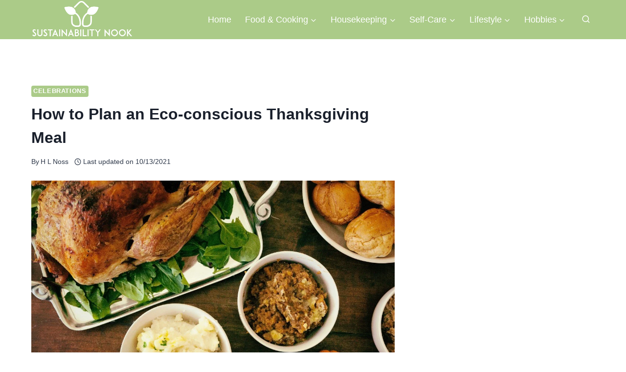

--- FILE ---
content_type: text/html; charset=UTF-8
request_url: https://sustainabilitynook.com/how-to-plan-eco-conscious-thanksgiving-meal/
body_size: 35381
content:
<!DOCTYPE html><html lang="en-US" prefix="og: https://ogp.me/ns#" class="no-js" itemtype="https://schema.org/Blog" itemscope=""><head><meta charset="UTF-8"/>
<script>var __ezHttpConsent={setByCat:function(src,tagType,attributes,category,force,customSetScriptFn=null){var setScript=function(){if(force||window.ezTcfConsent[category]){if(typeof customSetScriptFn==='function'){customSetScriptFn();}else{var scriptElement=document.createElement(tagType);scriptElement.src=src;attributes.forEach(function(attr){for(var key in attr){if(attr.hasOwnProperty(key)){scriptElement.setAttribute(key,attr[key]);}}});var firstScript=document.getElementsByTagName(tagType)[0];firstScript.parentNode.insertBefore(scriptElement,firstScript);}}};if(force||(window.ezTcfConsent&&window.ezTcfConsent.loaded)){setScript();}else if(typeof getEzConsentData==="function"){getEzConsentData().then(function(ezTcfConsent){if(ezTcfConsent&&ezTcfConsent.loaded){setScript();}else{console.error("cannot get ez consent data");force=true;setScript();}});}else{force=true;setScript();console.error("getEzConsentData is not a function");}},};</script>
<script>var ezTcfConsent=window.ezTcfConsent?window.ezTcfConsent:{loaded:false,store_info:false,develop_and_improve_services:false,measure_ad_performance:false,measure_content_performance:false,select_basic_ads:false,create_ad_profile:false,select_personalized_ads:false,create_content_profile:false,select_personalized_content:false,understand_audiences:false,use_limited_data_to_select_content:false,};function getEzConsentData(){return new Promise(function(resolve){document.addEventListener("ezConsentEvent",function(event){var ezTcfConsent=event.detail.ezTcfConsent;resolve(ezTcfConsent);});});}</script>
<script>if(typeof _setEzCookies!=='function'){function _setEzCookies(ezConsentData){var cookies=window.ezCookieQueue;for(var i=0;i<cookies.length;i++){var cookie=cookies[i];if(ezConsentData&&ezConsentData.loaded&&ezConsentData[cookie.tcfCategory]){document.cookie=cookie.name+"="+cookie.value;}}}}
window.ezCookieQueue=window.ezCookieQueue||[];if(typeof addEzCookies!=='function'){function addEzCookies(arr){window.ezCookieQueue=[...window.ezCookieQueue,...arr];}}
addEzCookies([]);if(window.ezTcfConsent&&window.ezTcfConsent.loaded){_setEzCookies(window.ezTcfConsent);}else if(typeof getEzConsentData==="function"){getEzConsentData().then(function(ezTcfConsent){if(ezTcfConsent&&ezTcfConsent.loaded){_setEzCookies(window.ezTcfConsent);}else{console.error("cannot get ez consent data");_setEzCookies(window.ezTcfConsent);}});}else{console.error("getEzConsentData is not a function");_setEzCookies(window.ezTcfConsent);}</script>
<script data-ezscrex='false' data-cfasync='false' data-pagespeed-no-defer>var __ez=__ez||{};__ez.stms=Date.now();__ez.evt={};__ez.script={};__ez.ck=__ez.ck||{};__ez.template={};__ez.template.isOrig=true;window.__ezScriptHost="//www.ezojs.com";__ez.queue=__ez.queue||function(){var e=0,i=0,t=[],n=!1,o=[],r=[],s=!0,a=function(e,i,n,o,r,s,a){var l=arguments.length>7&&void 0!==arguments[7]?arguments[7]:window,d=this;this.name=e,this.funcName=i,this.parameters=null===n?null:w(n)?n:[n],this.isBlock=o,this.blockedBy=r,this.deleteWhenComplete=s,this.isError=!1,this.isComplete=!1,this.isInitialized=!1,this.proceedIfError=a,this.fWindow=l,this.isTimeDelay=!1,this.process=function(){f("... func = "+e),d.isInitialized=!0,d.isComplete=!0,f("... func.apply: "+e);var i=d.funcName.split("."),n=null,o=this.fWindow||window;i.length>3||(n=3===i.length?o[i[0]][i[1]][i[2]]:2===i.length?o[i[0]][i[1]]:o[d.funcName]),null!=n&&n.apply(null,this.parameters),!0===d.deleteWhenComplete&&delete t[e],!0===d.isBlock&&(f("----- F'D: "+d.name),m())}},l=function(e,i,t,n,o,r,s){var a=arguments.length>7&&void 0!==arguments[7]?arguments[7]:window,l=this;this.name=e,this.path=i,this.async=o,this.defer=r,this.isBlock=t,this.blockedBy=n,this.isInitialized=!1,this.isError=!1,this.isComplete=!1,this.proceedIfError=s,this.fWindow=a,this.isTimeDelay=!1,this.isPath=function(e){return"/"===e[0]&&"/"!==e[1]},this.getSrc=function(e){return void 0!==window.__ezScriptHost&&this.isPath(e)&&"banger.js"!==this.name?window.__ezScriptHost+e:e},this.process=function(){l.isInitialized=!0,f("... file = "+e);var i=this.fWindow?this.fWindow.document:document,t=i.createElement("script");t.src=this.getSrc(this.path),!0===o?t.async=!0:!0===r&&(t.defer=!0),t.onerror=function(){var e={url:window.location.href,name:l.name,path:l.path,user_agent:window.navigator.userAgent};"undefined"!=typeof _ezaq&&(e.pageview_id=_ezaq.page_view_id);var i=encodeURIComponent(JSON.stringify(e)),t=new XMLHttpRequest;t.open("GET","//g.ezoic.net/ezqlog?d="+i,!0),t.send(),f("----- ERR'D: "+l.name),l.isError=!0,!0===l.isBlock&&m()},t.onreadystatechange=t.onload=function(){var e=t.readyState;f("----- F'D: "+l.name),e&&!/loaded|complete/.test(e)||(l.isComplete=!0,!0===l.isBlock&&m())},i.getElementsByTagName("head")[0].appendChild(t)}},d=function(e,i){this.name=e,this.path="",this.async=!1,this.defer=!1,this.isBlock=!1,this.blockedBy=[],this.isInitialized=!0,this.isError=!1,this.isComplete=i,this.proceedIfError=!1,this.isTimeDelay=!1,this.process=function(){}};function c(e,i,n,s,a,d,c,u,f){var m=new l(e,i,n,s,a,d,c,f);!0===u?o[e]=m:r[e]=m,t[e]=m,h(m)}function h(e){!0!==u(e)&&0!=s&&e.process()}function u(e){if(!0===e.isTimeDelay&&!1===n)return f(e.name+" blocked = TIME DELAY!"),!0;if(w(e.blockedBy))for(var i=0;i<e.blockedBy.length;i++){var o=e.blockedBy[i];if(!1===t.hasOwnProperty(o))return f(e.name+" blocked = "+o),!0;if(!0===e.proceedIfError&&!0===t[o].isError)return!1;if(!1===t[o].isComplete)return f(e.name+" blocked = "+o),!0}return!1}function f(e){var i=window.location.href,t=new RegExp("[?&]ezq=([^&#]*)","i").exec(i);"1"===(t?t[1]:null)&&console.debug(e)}function m(){++e>200||(f("let's go"),p(o),p(r))}function p(e){for(var i in e)if(!1!==e.hasOwnProperty(i)){var t=e[i];!0===t.isComplete||u(t)||!0===t.isInitialized||!0===t.isError?!0===t.isError?f(t.name+": error"):!0===t.isComplete?f(t.name+": complete already"):!0===t.isInitialized&&f(t.name+": initialized already"):t.process()}}function w(e){return"[object Array]"==Object.prototype.toString.call(e)}return window.addEventListener("load",(function(){setTimeout((function(){n=!0,f("TDELAY -----"),m()}),5e3)}),!1),{addFile:c,addFileOnce:function(e,i,n,o,r,s,a,l,d){t[e]||c(e,i,n,o,r,s,a,l,d)},addDelayFile:function(e,i){var n=new l(e,i,!1,[],!1,!1,!0);n.isTimeDelay=!0,f(e+" ...  FILE! TDELAY"),r[e]=n,t[e]=n,h(n)},addFunc:function(e,n,s,l,d,c,u,f,m,p){!0===c&&(e=e+"_"+i++);var w=new a(e,n,s,l,d,u,f,p);!0===m?o[e]=w:r[e]=w,t[e]=w,h(w)},addDelayFunc:function(e,i,n){var o=new a(e,i,n,!1,[],!0,!0);o.isTimeDelay=!0,f(e+" ...  FUNCTION! TDELAY"),r[e]=o,t[e]=o,h(o)},items:t,processAll:m,setallowLoad:function(e){s=e},markLoaded:function(e){if(e&&0!==e.length){if(e in t){var i=t[e];!0===i.isComplete?f(i.name+" "+e+": error loaded duplicate"):(i.isComplete=!0,i.isInitialized=!0)}else t[e]=new d(e,!0);f("markLoaded dummyfile: "+t[e].name)}},logWhatsBlocked:function(){for(var e in t)!1!==t.hasOwnProperty(e)&&u(t[e])}}}();__ez.evt.add=function(e,t,n){e.addEventListener?e.addEventListener(t,n,!1):e.attachEvent?e.attachEvent("on"+t,n):e["on"+t]=n()},__ez.evt.remove=function(e,t,n){e.removeEventListener?e.removeEventListener(t,n,!1):e.detachEvent?e.detachEvent("on"+t,n):delete e["on"+t]};__ez.script.add=function(e){var t=document.createElement("script");t.src=e,t.async=!0,t.type="text/javascript",document.getElementsByTagName("head")[0].appendChild(t)};__ez.dot=__ez.dot||{};__ez.queue.addFileOnce('/detroitchicago/boise.js', '//go.ezodn.com/detroitchicago/boise.js?gcb=195-0&cb=5', true, [], true, false, true, false);__ez.queue.addFileOnce('/parsonsmaize/abilene.js', '//go.ezodn.com/parsonsmaize/abilene.js?gcb=195-0&cb=e80eca0cdb', true, [], true, false, true, false);__ez.queue.addFileOnce('/parsonsmaize/mulvane.js', '//go.ezodn.com/parsonsmaize/mulvane.js?gcb=195-0&cb=e75e48eec0', true, ['/parsonsmaize/abilene.js'], true, false, true, false);__ez.queue.addFileOnce('/detroitchicago/birmingham.js', '//go.ezodn.com/detroitchicago/birmingham.js?gcb=195-0&cb=539c47377c', true, ['/parsonsmaize/abilene.js'], true, false, true, false);</script>
<script data-ezscrex="false" type="text/javascript" data-cfasync="false">window._ezaq = Object.assign({"ad_cache_level":0,"adpicker_placement_cnt":0,"ai_placeholder_cache_level":0,"ai_placeholder_placement_cnt":-1,"article_category":"Celebrations","author":"H L Noss","domain":"sustainabilitynook.com","domain_id":294392,"ezcache_level":0,"ezcache_skip_code":0,"has_bad_image":0,"has_bad_words":0,"is_sitespeed":0,"lt_cache_level":0,"publish_date":"2021-10-13","response_size":109990,"response_size_orig":104127,"response_time_orig":0,"template_id":5,"url":"https://sustainabilitynook.com/how-to-plan-eco-conscious-thanksgiving-meal/","word_count":0,"worst_bad_word_level":0}, typeof window._ezaq !== "undefined" ? window._ezaq : {});__ez.queue.markLoaded('ezaqBaseReady');</script>
<script type='text/javascript' data-ezscrex='false' data-cfasync='false'>
window.ezAnalyticsStatic = true;
window._ez_send_requests_through_ezoic = true;window.ezWp = true;
function analyticsAddScript(script) {
	var ezDynamic = document.createElement('script');
	ezDynamic.type = 'text/javascript';
	ezDynamic.innerHTML = script;
	document.head.appendChild(ezDynamic);
}
function getCookiesWithPrefix() {
    var allCookies = document.cookie.split(';');
    var cookiesWithPrefix = {};

    for (var i = 0; i < allCookies.length; i++) {
        var cookie = allCookies[i].trim();

        for (var j = 0; j < arguments.length; j++) {
            var prefix = arguments[j];
            if (cookie.indexOf(prefix) === 0) {
                var cookieParts = cookie.split('=');
                var cookieName = cookieParts[0];
                var cookieValue = cookieParts.slice(1).join('=');
                cookiesWithPrefix[cookieName] = decodeURIComponent(cookieValue);
                break; // Once matched, no need to check other prefixes
            }
        }
    }

    return cookiesWithPrefix;
}
function productAnalytics() {
	var d = {"dhh":"//go.ezodn.com","pr":[6],"omd5":"9064138549740f4d5f8595c4b928bf8c","nar":"risk score"};
	d.u = _ezaq.url;
	d.p = _ezaq.page_view_id;
	d.v = _ezaq.visit_uuid;
	d.ab = _ezaq.ab_test_id;
	d.e = JSON.stringify(_ezaq);
	d.ref = document.referrer;
	d.c = getCookiesWithPrefix('active_template', 'ez', 'lp_');
	if(typeof ez_utmParams !== 'undefined') {
		d.utm = ez_utmParams;
	}

	var dataText = JSON.stringify(d);
	var xhr = new XMLHttpRequest();
	xhr.open('POST','//g.ezoic.net/ezais/analytics?cb=1', true);
	xhr.onload = function () {
		if (xhr.status!=200) {
            return;
		}

        if(document.readyState !== 'loading') {
            analyticsAddScript(xhr.response);
            return;
        }

        var eventFunc = function() {
            if(document.readyState === 'loading') {
                return;
            }
            document.removeEventListener('readystatechange', eventFunc, false);
            analyticsAddScript(xhr.response);
        };

        document.addEventListener('readystatechange', eventFunc, false);
	};
	xhr.setRequestHeader('Content-Type','text/plain');
	xhr.send(dataText);
}
__ez.queue.addFunc("productAnalytics", "productAnalytics", null, true, ['ezaqBaseReady'], false, false, false, true);
</script><base href="https://sustainabilitynook.com/how-to-plan-eco-conscious-thanksgiving-meal/"/>
	
	<meta name="viewport" content="width=device-width, initial-scale=1, minimum-scale=1"/>
	<script data-grow-initializer="">!(function(){window.growMe||((window.growMe=function(e){window.growMe._.push(e);}),(window.growMe._=[]));var e=document.createElement("script");(e.type="text/javascript"),(e.src="https://faves.grow.me/main.js"),(e.defer=!0),e.setAttribute("data-grow-faves-site-id","U2l0ZTpkOTUxZjk4My1lZGY3LTRhOGItOTVjNS1jMzZmMjliOGY1ZjE=");var t=document.getElementsByTagName("script")[0];t.parentNode.insertBefore(e,t);})();</script>
<!-- Search Engine Optimization by Rank Math - https://rankmath.com/ -->
<title>How to Plan an Eco-conscious Thanksgiving Meal | SustainabilityNook</title>
<meta name="description" content="Food waste is one of the biggest concerns for folks looking to celebrate Thanksgiving sustainably. So, here&#39;s how to to plan an eco-conscious Thanksgiving meal."/>
<meta name="robots" content="follow, index, max-snippet:-1, max-video-preview:-1, max-image-preview:large"/>
<link rel="canonical" href="https://sustainabilitynook.com/how-to-plan-eco-conscious-thanksgiving-meal/"/>
<meta property="og:locale" content="en_US"/>
<meta property="og:type" content="article"/>
<meta property="og:title" content="How to Plan an Eco-conscious Thanksgiving Meal | SustainabilityNook"/>
<meta property="og:description" content="Food waste is one of the biggest concerns for folks looking to celebrate Thanksgiving sustainably. So, here&#39;s how to to plan an eco-conscious Thanksgiving meal."/>
<meta property="og:url" content="https://sustainabilitynook.com/how-to-plan-eco-conscious-thanksgiving-meal/"/>
<meta property="og:site_name" content="SustainabilityNook"/>
<meta property="article:publisher" content="https://www.facebook.com/SustainabilityNook"/>
<meta property="article:section" content="Celebrations"/>
<meta property="og:updated_time" content="2021-10-13T11:01:56+00:00"/>
<meta property="og:image" content="https://sustainabilitynook.com/wp-content/uploads/2021/10/thanksgiving-meal-1.jpg"/>
<meta property="og:image:secure_url" content="https://sustainabilitynook.com/wp-content/uploads/2021/10/thanksgiving-meal-1.jpg"/>
<meta property="og:image:width" content="1210"/>
<meta property="og:image:height" content="681"/>
<meta property="og:image:alt" content="Thanksgiving"/>
<meta property="og:image:type" content="image/jpeg"/>
<meta property="article:published_time" content="2021-10-13T10:55:47+00:00"/>
<meta property="article:modified_time" content="2021-10-13T11:01:56+00:00"/>
<meta name="twitter:card" content="summary_large_image"/>
<meta name="twitter:title" content="How to Plan an Eco-conscious Thanksgiving Meal | SustainabilityNook"/>
<meta name="twitter:description" content="Food waste is one of the biggest concerns for folks looking to celebrate Thanksgiving sustainably. So, here&#39;s how to to plan an eco-conscious Thanksgiving meal."/>
<meta name="twitter:site" content="@SustainabilityNook"/>
<meta name="twitter:creator" content="@SustainabilityNook"/>
<meta name="twitter:image" content="https://sustainabilitynook.com/wp-content/uploads/2021/10/thanksgiving-meal-1.jpg"/>
<meta name="twitter:label1" content="Written by"/>
<meta name="twitter:data1" content="H L Noss"/>
<meta name="twitter:label2" content="Time to read"/>
<meta name="twitter:data2" content="7 minutes"/>
<script type="application/ld+json" class="rank-math-schema">{"@context":"https://schema.org","@graph":[{"@type":["Person","Organization"],"@id":"https://sustainabilitynook.com/#person","name":"Kristiana Kripena","sameAs":["https://www.facebook.com/SustainabilityNook","https://twitter.com/SustainabilityNook"],"logo":{"@type":"ImageObject","@id":"https://sustainabilitynook.com/#logo","url":"http://sustainabilitynook.com/wp-content/uploads/2021/03/sustainability-3-a-1.png","contentUrl":"http://sustainabilitynook.com/wp-content/uploads/2021/03/sustainability-3-a-1.png","caption":"SustainabilityNook","inLanguage":"en-US","width":"2955","height":"1095"},"image":{"@type":"ImageObject","@id":"https://sustainabilitynook.com/#logo","url":"http://sustainabilitynook.com/wp-content/uploads/2021/03/sustainability-3-a-1.png","contentUrl":"http://sustainabilitynook.com/wp-content/uploads/2021/03/sustainability-3-a-1.png","caption":"SustainabilityNook","inLanguage":"en-US","width":"2955","height":"1095"}},{"@type":"WebSite","@id":"https://sustainabilitynook.com/#website","url":"https://sustainabilitynook.com","name":"SustainabilityNook","publisher":{"@id":"https://sustainabilitynook.com/#person"},"inLanguage":"en-US"},{"@type":"ImageObject","@id":"https://sustainabilitynook.com/wp-content/uploads/2021/10/thanksgiving-meal-1.jpg","url":"https://sustainabilitynook.com/wp-content/uploads/2021/10/thanksgiving-meal-1.jpg","width":"1210","height":"681","inLanguage":"en-US"},{"@type":"WebPage","@id":"https://sustainabilitynook.com/how-to-plan-eco-conscious-thanksgiving-meal/#webpage","url":"https://sustainabilitynook.com/how-to-plan-eco-conscious-thanksgiving-meal/","name":"How to Plan an Eco-conscious Thanksgiving Meal | SustainabilityNook","datePublished":"2021-10-13T10:55:47+00:00","dateModified":"2021-10-13T11:01:56+00:00","isPartOf":{"@id":"https://sustainabilitynook.com/#website"},"primaryImageOfPage":{"@id":"https://sustainabilitynook.com/wp-content/uploads/2021/10/thanksgiving-meal-1.jpg"},"inLanguage":"en-US"},{"@type":"Person","@id":"https://sustainabilitynook.com/how-to-plan-eco-conscious-thanksgiving-meal/#author","name":"H L Noss","image":{"@type":"ImageObject","@id":"https://secure.gravatar.com/avatar/8154fc6d1aebc3acb1531e0b337b8e9d50bb200a910f1898715d8fe0e7455643?s=96&amp;d=mm&amp;r=g","url":"https://secure.gravatar.com/avatar/8154fc6d1aebc3acb1531e0b337b8e9d50bb200a910f1898715d8fe0e7455643?s=96&amp;d=mm&amp;r=g","caption":"H L Noss","inLanguage":"en-US"}},{"@type":"BlogPosting","headline":"How to Plan an Eco-conscious Thanksgiving Meal | SustainabilityNook","keywords":"Thanksgiving","datePublished":"2021-10-13T10:55:47+00:00","dateModified":"2021-10-13T11:01:56+00:00","articleSection":"Celebrations","author":{"@id":"https://sustainabilitynook.com/how-to-plan-eco-conscious-thanksgiving-meal/#author","name":"H L Noss"},"publisher":{"@id":"https://sustainabilitynook.com/#person"},"description":"Food waste is one of the biggest concerns for folks looking to celebrate Thanksgiving sustainably. So, here&#039;s how to to plan an eco-conscious Thanksgiving meal.","name":"How to Plan an Eco-conscious Thanksgiving Meal | SustainabilityNook","@id":"https://sustainabilitynook.com/how-to-plan-eco-conscious-thanksgiving-meal/#richSnippet","isPartOf":{"@id":"https://sustainabilitynook.com/how-to-plan-eco-conscious-thanksgiving-meal/#webpage"},"image":{"@id":"https://sustainabilitynook.com/wp-content/uploads/2021/10/thanksgiving-meal-1.jpg"},"inLanguage":"en-US","mainEntityOfPage":{"@id":"https://sustainabilitynook.com/how-to-plan-eco-conscious-thanksgiving-meal/#webpage"}}]}</script>
<!-- /Rank Math WordPress SEO plugin -->

<link rel="dns-prefetch" href="//www.googletagmanager.com"/>
			<script>document.documentElement.classList.remove( 'no-js' );</script>
			<link rel="alternate" title="oEmbed (JSON)" type="application/json+oembed" href="https://sustainabilitynook.com/wp-json/oembed/1.0/embed?url=https%3A%2F%2Fsustainabilitynook.com%2Fhow-to-plan-eco-conscious-thanksgiving-meal%2F"/>
<link rel="alternate" title="oEmbed (XML)" type="text/xml+oembed" href="https://sustainabilitynook.com/wp-json/oembed/1.0/embed?url=https%3A%2F%2Fsustainabilitynook.com%2Fhow-to-plan-eco-conscious-thanksgiving-meal%2F&amp;format=xml"/>
<link rel="alternate" type="application/rss+xml" title="SustainabilityNook » Stories Feed" href="https://sustainabilitynook.com/web-stories/feed/"/><style id="wp-img-auto-sizes-contain-inline-css">
img:is([sizes=auto i],[sizes^="auto," i]){contain-intrinsic-size:3000px 1500px}
/*# sourceURL=wp-img-auto-sizes-contain-inline-css */
</style>
<style id="wp-emoji-styles-inline-css">

	img.wp-smiley, img.emoji {
		display: inline !important;
		border: none !important;
		box-shadow: none !important;
		height: 1em !important;
		width: 1em !important;
		margin: 0 0.07em !important;
		vertical-align: -0.1em !important;
		background: none !important;
		padding: 0 !important;
	}
/*# sourceURL=wp-emoji-styles-inline-css */
</style>
<style id="wp-block-library-inline-css">
:root{--wp-block-synced-color:#7a00df;--wp-block-synced-color--rgb:122,0,223;--wp-bound-block-color:var(--wp-block-synced-color);--wp-editor-canvas-background:#ddd;--wp-admin-theme-color:#007cba;--wp-admin-theme-color--rgb:0,124,186;--wp-admin-theme-color-darker-10:#006ba1;--wp-admin-theme-color-darker-10--rgb:0,107,160.5;--wp-admin-theme-color-darker-20:#005a87;--wp-admin-theme-color-darker-20--rgb:0,90,135;--wp-admin-border-width-focus:2px}@media (min-resolution:192dpi){:root{--wp-admin-border-width-focus:1.5px}}.wp-element-button{cursor:pointer}:root .has-very-light-gray-background-color{background-color:#eee}:root .has-very-dark-gray-background-color{background-color:#313131}:root .has-very-light-gray-color{color:#eee}:root .has-very-dark-gray-color{color:#313131}:root .has-vivid-green-cyan-to-vivid-cyan-blue-gradient-background{background:linear-gradient(135deg,#00d084,#0693e3)}:root .has-purple-crush-gradient-background{background:linear-gradient(135deg,#34e2e4,#4721fb 50%,#ab1dfe)}:root .has-hazy-dawn-gradient-background{background:linear-gradient(135deg,#faaca8,#dad0ec)}:root .has-subdued-olive-gradient-background{background:linear-gradient(135deg,#fafae1,#67a671)}:root .has-atomic-cream-gradient-background{background:linear-gradient(135deg,#fdd79a,#004a59)}:root .has-nightshade-gradient-background{background:linear-gradient(135deg,#330968,#31cdcf)}:root .has-midnight-gradient-background{background:linear-gradient(135deg,#020381,#2874fc)}:root{--wp--preset--font-size--normal:16px;--wp--preset--font-size--huge:42px}.has-regular-font-size{font-size:1em}.has-larger-font-size{font-size:2.625em}.has-normal-font-size{font-size:var(--wp--preset--font-size--normal)}.has-huge-font-size{font-size:var(--wp--preset--font-size--huge)}.has-text-align-center{text-align:center}.has-text-align-left{text-align:left}.has-text-align-right{text-align:right}.has-fit-text{white-space:nowrap!important}#end-resizable-editor-section{display:none}.aligncenter{clear:both}.items-justified-left{justify-content:flex-start}.items-justified-center{justify-content:center}.items-justified-right{justify-content:flex-end}.items-justified-space-between{justify-content:space-between}.screen-reader-text{border:0;clip-path:inset(50%);height:1px;margin:-1px;overflow:hidden;padding:0;position:absolute;width:1px;word-wrap:normal!important}.screen-reader-text:focus{background-color:#ddd;clip-path:none;color:#444;display:block;font-size:1em;height:auto;left:5px;line-height:normal;padding:15px 23px 14px;text-decoration:none;top:5px;width:auto;z-index:100000}html :where(.has-border-color){border-style:solid}html :where([style*=border-top-color]){border-top-style:solid}html :where([style*=border-right-color]){border-right-style:solid}html :where([style*=border-bottom-color]){border-bottom-style:solid}html :where([style*=border-left-color]){border-left-style:solid}html :where([style*=border-width]){border-style:solid}html :where([style*=border-top-width]){border-top-style:solid}html :where([style*=border-right-width]){border-right-style:solid}html :where([style*=border-bottom-width]){border-bottom-style:solid}html :where([style*=border-left-width]){border-left-style:solid}html :where(img[class*=wp-image-]){height:auto;max-width:100%}:where(figure){margin:0 0 1em}html :where(.is-position-sticky){--wp-admin--admin-bar--position-offset:var(--wp-admin--admin-bar--height,0px)}@media screen and (max-width:600px){html :where(.is-position-sticky){--wp-admin--admin-bar--position-offset:0px}}
/*wp_block_styles_on_demand_placeholder:696b54cca3de3*/
/*# sourceURL=wp-block-library-inline-css */
</style>
<style id="classic-theme-styles-inline-css">
/*! This file is auto-generated */
.wp-block-button__link{color:#fff;background-color:#32373c;border-radius:9999px;box-shadow:none;text-decoration:none;padding:calc(.667em + 2px) calc(1.333em + 2px);font-size:1.125em}.wp-block-file__button{background:#32373c;color:#fff;text-decoration:none}
/*# sourceURL=/wp-includes/css/classic-themes.min.css */
</style>
<style id="wpxpo-global-style-inline-css">
:root {
			--preset-color1: #037fff;
			--preset-color2: #026fe0;
			--preset-color3: #071323;
			--preset-color4: #132133;
			--preset-color5: #34495e;
			--preset-color6: #787676;
			--preset-color7: #f0f2f3;
			--preset-color8: #f8f9fa;
			--preset-color9: #ffffff;
		}{}
/*# sourceURL=wpxpo-global-style-inline-css */
</style>
<style id="ultp-preset-colors-style-inline-css">
:root { --postx_preset_Base_1_color: #f4f4ff; --postx_preset_Base_2_color: #dddff8; --postx_preset_Base_3_color: #B4B4D6; --postx_preset_Primary_color: #3323f0; --postx_preset_Secondary_color: #4a5fff; --postx_preset_Tertiary_color: #FFFFFF; --postx_preset_Contrast_3_color: #545472; --postx_preset_Contrast_2_color: #262657; --postx_preset_Contrast_1_color: #10102e; --postx_preset_Over_Primary_color: #ffffff;  }
/*# sourceURL=ultp-preset-colors-style-inline-css */
</style>
<style id="ultp-preset-gradient-style-inline-css">
:root { --postx_preset_Primary_to_Secondary_to_Right_gradient: linear-gradient(90deg, var(--postx_preset_Primary_color) 0%, var(--postx_preset_Secondary_color) 100%); --postx_preset_Primary_to_Secondary_to_Bottom_gradient: linear-gradient(180deg, var(--postx_preset_Primary_color) 0%, var(--postx_preset_Secondary_color) 100%); --postx_preset_Secondary_to_Primary_to_Right_gradient: linear-gradient(90deg, var(--postx_preset_Secondary_color) 0%, var(--postx_preset_Primary_color) 100%); --postx_preset_Secondary_to_Primary_to_Bottom_gradient: linear-gradient(180deg, var(--postx_preset_Secondary_color) 0%, var(--postx_preset_Primary_color) 100%); --postx_preset_Cold_Evening_gradient: linear-gradient(0deg, rgb(12, 52, 131) 0%, rgb(162, 182, 223) 100%, rgb(107, 140, 206) 100%, rgb(162, 182, 223) 100%); --postx_preset_Purple_Division_gradient: linear-gradient(0deg, rgb(112, 40, 228) 0%, rgb(229, 178, 202) 100%); --postx_preset_Over_Sun_gradient: linear-gradient(60deg, rgb(171, 236, 214) 0%, rgb(251, 237, 150) 100%); --postx_preset_Morning_Salad_gradient: linear-gradient(-255deg, rgb(183, 248, 219) 0%, rgb(80, 167, 194) 100%); --postx_preset_Fabled_Sunset_gradient: linear-gradient(-270deg, rgb(35, 21, 87) 0%, rgb(68, 16, 122) 29%, rgb(255, 19, 97) 67%, rgb(255, 248, 0) 100%);  }
/*# sourceURL=ultp-preset-gradient-style-inline-css */
</style>
<style id="ultp-preset-typo-style-inline-css">
:root { --postx_preset_Heading_typo_font_family: Helvetica; --postx_preset_Heading_typo_font_family_type: sans-serif; --postx_preset_Heading_typo_font_weight: 600; --postx_preset_Heading_typo_text_transform: capitalize; --postx_preset_Body_and_Others_typo_font_family: Helvetica; --postx_preset_Body_and_Others_typo_font_family_type: sans-serif; --postx_preset_Body_and_Others_typo_font_weight: 400; --postx_preset_Body_and_Others_typo_text_transform: lowercase; --postx_preset_body_typo_font_size_lg: 16px; --postx_preset_paragraph_1_typo_font_size_lg: 12px; --postx_preset_paragraph_2_typo_font_size_lg: 12px; --postx_preset_paragraph_3_typo_font_size_lg: 12px; --postx_preset_heading_h1_typo_font_size_lg: 42px; --postx_preset_heading_h2_typo_font_size_lg: 36px; --postx_preset_heading_h3_typo_font_size_lg: 30px; --postx_preset_heading_h4_typo_font_size_lg: 24px; --postx_preset_heading_h5_typo_font_size_lg: 20px; --postx_preset_heading_h6_typo_font_size_lg: 16px; }
/*# sourceURL=ultp-preset-typo-style-inline-css */
</style>
<link rel="stylesheet" id="wpsw_social-icons-css" href="https://sustainabilitynook.com/wp-content/plugins/wp-social-widget/assets/css/social-icons.css?ver=2.3.1" media="all"/>
<link rel="stylesheet" id="wpsw_social-css-css" href="https://sustainabilitynook.com/wp-content/plugins/wp-social-widget/assets/css/social-style.css?ver=2.3.1" media="all"/>
<link rel="stylesheet" id="kadence-global-css" href="https://sustainabilitynook.com/wp-content/themes/kadence/assets/css/global.min.css?ver=1.4.3" media="all"/>
<style id="kadence-global-inline-css">
/* Kadence Base CSS */
:root{--global-palette1:#2B6CB0;--global-palette2:#215387;--global-palette3:#1A202C;--global-palette4:#2D3748;--global-palette5:#4A5568;--global-palette6:#718096;--global-palette7:#EDF2F7;--global-palette8:#F7FAFC;--global-palette9:#ffffff;--global-palette10:oklch(from var(--global-palette1) calc(l + 0.10 * (1 - l)) calc(c * 1.00) calc(h + 180) / 100%);--global-palette11:#13612e;--global-palette12:#1159af;--global-palette13:#b82105;--global-palette14:#f7630c;--global-palette15:#f5a524;--global-palette9rgb:255, 255, 255;--global-palette-highlight:#abcb89;--global-palette-highlight-alt:#89a871;--global-palette-highlight-alt2:var(--global-palette9);--global-palette-btn-bg:var(--global-palette1);--global-palette-btn-bg-hover:var(--global-palette2);--global-palette-btn:var(--global-palette9);--global-palette-btn-hover:var(--global-palette9);--global-palette-btn-sec-bg:var(--global-palette7);--global-palette-btn-sec-bg-hover:var(--global-palette2);--global-palette-btn-sec:var(--global-palette3);--global-palette-btn-sec-hover:var(--global-palette9);--global-body-font-family:-apple-system,BlinkMacSystemFont,"Segoe UI",Roboto,Oxygen-Sans,Ubuntu,Cantarell,"Helvetica Neue",sans-serif, "Apple Color Emoji", "Segoe UI Emoji", "Segoe UI Symbol";--global-heading-font-family:inherit;--global-primary-nav-font-family:inherit;--global-fallback-font:sans-serif;--global-display-fallback-font:sans-serif;--global-content-width:1200px;--global-content-wide-width:calc(1200px + 230px);--global-content-narrow-width:842px;--global-content-edge-padding:1.5rem;--global-content-boxed-padding:0rem;--global-calc-content-width:calc(1200px - var(--global-content-edge-padding) - var(--global-content-edge-padding) );--wp--style--global--content-size:var(--global-calc-content-width);}.wp-site-blocks{--global-vw:calc( 100vw - ( 0.5 * var(--scrollbar-offset)));}body{background:#ffffff;}body, input, select, optgroup, textarea{font-style:normal;font-weight:400;font-size:18px;line-height:1.6;font-family:var(--global-body-font-family);color:var(--global-palette4);}.content-bg, body.content-style-unboxed .site{background:var(--global-palette9);}h1,h2,h3,h4,h5,h6{font-family:var(--global-heading-font-family);}h1{font-weight:700;font-size:32px;line-height:1.5;color:var(--global-palette3);}h2{font-weight:700;font-size:28px;line-height:1.5;color:var(--global-palette3);}h3{font-weight:700;font-size:24px;line-height:1.5;color:var(--global-palette3);}h4{font-weight:700;font-size:22px;line-height:1.5;color:var(--global-palette4);}h5{font-weight:700;font-size:20px;line-height:1.5;color:var(--global-palette4);}h6{font-weight:700;font-size:18px;line-height:1.5;color:var(--global-palette5);}.entry-hero .kadence-breadcrumbs{max-width:1200px;}.site-container, .site-header-row-layout-contained, .site-footer-row-layout-contained, .entry-hero-layout-contained, .comments-area, .alignfull > .wp-block-cover__inner-container, .alignwide > .wp-block-cover__inner-container{max-width:var(--global-content-width);}.content-width-narrow .content-container.site-container, .content-width-narrow .hero-container.site-container{max-width:var(--global-content-narrow-width);}@media all and (min-width: 1430px){.wp-site-blocks .content-container  .alignwide{margin-left:-115px;margin-right:-115px;width:unset;max-width:unset;}}@media all and (min-width: 1102px){.content-width-narrow .wp-site-blocks .content-container .alignwide{margin-left:-130px;margin-right:-130px;width:unset;max-width:unset;}}.content-style-boxed .wp-site-blocks .entry-content .alignwide{margin-left:calc( -1 * var( --global-content-boxed-padding ) );margin-right:calc( -1 * var( --global-content-boxed-padding ) );}.content-area{margin-top:5rem;margin-bottom:5rem;}@media all and (max-width: 1024px){.content-area{margin-top:3rem;margin-bottom:3rem;}}@media all and (max-width: 767px){.content-area{margin-top:2rem;margin-bottom:2rem;}}@media all and (max-width: 1024px){:root{--global-content-boxed-padding:2rem;}}@media all and (max-width: 767px){:root{--global-content-boxed-padding:1.5rem;}}.entry-content-wrap{padding:0rem;}@media all and (max-width: 1024px){.entry-content-wrap{padding:2rem;}}@media all and (max-width: 767px){.entry-content-wrap{padding:1.5rem;}}.entry.single-entry{box-shadow:0px 15px 15px -10px rgba(0,0,0,0.05);}.entry.loop-entry{box-shadow:0px 15px 15px -10px rgba(0,0,0,0.05);}.loop-entry .entry-content-wrap{padding:2rem;}@media all and (max-width: 1024px){.loop-entry .entry-content-wrap{padding:2rem;}}@media all and (max-width: 767px){.loop-entry .entry-content-wrap{padding:1.5rem;}}.has-sidebar:not(.has-left-sidebar) .content-container{grid-template-columns:1fr 30%;}.has-sidebar.has-left-sidebar .content-container{grid-template-columns:30% 1fr;}.primary-sidebar.widget-area .widget{margin-bottom:1.5em;color:var(--global-palette4);}.primary-sidebar.widget-area .widget-title{font-weight:700;font-size:20px;line-height:1.5;color:var(--global-palette3);}.has-sidebar.has-left-sidebar:not(.rtl) .primary-sidebar.widget-area, .rtl.has-sidebar:not(.has-left-sidebar) .primary-sidebar.widget-area{border-right:0px none transparent;}.has-sidebar:not(.has-left-sidebar):not(.rtl) .primary-sidebar.widget-area, .rtl.has-sidebar.has-left-sidebar .primary-sidebar.widget-area{border-left:0px none transparent;}button, .button, .wp-block-button__link, input[type="button"], input[type="reset"], input[type="submit"], .fl-button, .elementor-button-wrapper .elementor-button, .wc-block-components-checkout-place-order-button, .wc-block-cart__submit{box-shadow:0px 0px 0px -7px rgba(0,0,0,0);}button:hover, button:focus, button:active, .button:hover, .button:focus, .button:active, .wp-block-button__link:hover, .wp-block-button__link:focus, .wp-block-button__link:active, input[type="button"]:hover, input[type="button"]:focus, input[type="button"]:active, input[type="reset"]:hover, input[type="reset"]:focus, input[type="reset"]:active, input[type="submit"]:hover, input[type="submit"]:focus, input[type="submit"]:active, .elementor-button-wrapper .elementor-button:hover, .elementor-button-wrapper .elementor-button:focus, .elementor-button-wrapper .elementor-button:active, .wc-block-cart__submit:hover{box-shadow:0px 15px 25px -7px rgba(0,0,0,0.1);}.kb-button.kb-btn-global-outline.kb-btn-global-inherit{padding-top:calc(px - 2px);padding-right:calc(px - 2px);padding-bottom:calc(px - 2px);padding-left:calc(px - 2px);}@media all and (min-width: 1025px){.transparent-header .entry-hero .entry-hero-container-inner{padding-top:80px;}}@media all and (max-width: 1024px){.mobile-transparent-header .entry-hero .entry-hero-container-inner{padding-top:80px;}}@media all and (max-width: 767px){.mobile-transparent-header .entry-hero .entry-hero-container-inner{padding-top:80px;}}#kt-scroll-up-reader, #kt-scroll-up{border-radius:0px 0px 0px 0px;bottom:25px;font-size:1.15em;padding:0.4em 0.4em 0.4em 0.4em;}#kt-scroll-up-reader.scroll-up-side-right, #kt-scroll-up.scroll-up-side-right{right:25px;}#kt-scroll-up-reader.scroll-up-side-left, #kt-scroll-up.scroll-up-side-left{left:25px;}.entry-hero.post-hero-section .entry-header{min-height:200px;}
/* Kadence Header CSS */
.wp-site-blocks #mobile-header{display:block;}.wp-site-blocks #main-header{display:none;}@media all and (min-width: 1029px){.wp-site-blocks #mobile-header{display:none;}.wp-site-blocks #main-header{display:block;}}@media all and (max-width: 1028px){.mobile-transparent-header #masthead{position:absolute;left:0px;right:0px;z-index:100;}.kadence-scrollbar-fixer.mobile-transparent-header #masthead{right:var(--scrollbar-offset,0);}.mobile-transparent-header #masthead, .mobile-transparent-header .site-top-header-wrap .site-header-row-container-inner, .mobile-transparent-header .site-main-header-wrap .site-header-row-container-inner, .mobile-transparent-header .site-bottom-header-wrap .site-header-row-container-inner{background:transparent;}.site-header-row-tablet-layout-fullwidth, .site-header-row-tablet-layout-standard{padding:0px;}}@media all and (min-width: 1029px){.transparent-header #masthead{position:absolute;left:0px;right:0px;z-index:100;}.transparent-header.kadence-scrollbar-fixer #masthead{right:var(--scrollbar-offset,0);}.transparent-header #masthead, .transparent-header .site-top-header-wrap .site-header-row-container-inner, .transparent-header .site-main-header-wrap .site-header-row-container-inner, .transparent-header .site-bottom-header-wrap .site-header-row-container-inner{background:transparent;}}.site-branding a.brand img{max-width:206px;}.site-branding a.brand img.svg-logo-image{width:206px;}.site-branding{padding:1px 1px 1px 1px;}#masthead, #masthead .kadence-sticky-header.item-is-fixed:not(.item-at-start):not(.site-header-row-container):not(.site-main-header-wrap), #masthead .kadence-sticky-header.item-is-fixed:not(.item-at-start) > .site-header-row-container-inner{background:#abcb88;}.site-main-header-inner-wrap{min-height:80px;}.header-navigation[class*="header-navigation-style-underline"] .header-menu-container.primary-menu-container>ul>li>a:after{width:calc( 100% - 1.57em);}.main-navigation .primary-menu-container > ul > li.menu-item > a{padding-left:calc(1.57em / 2);padding-right:calc(1.57em / 2);padding-top:0.3em;padding-bottom:0.3em;color:#ffffff;}.main-navigation .primary-menu-container > ul > li.menu-item .dropdown-nav-special-toggle{right:calc(1.57em / 2);}.main-navigation .primary-menu-container > ul > li.menu-item > a:hover{color:#ffffff;background:rgba(212,230,187,0);}.main-navigation .primary-menu-container > ul > li.menu-item.current-menu-item > a{color:#ffffff;}.header-navigation .header-menu-container ul ul.sub-menu, .header-navigation .header-menu-container ul ul.submenu{background:#abcb88;box-shadow:0px 2px 13px 0px rgba(255,255,255,0.1);}.header-navigation .header-menu-container ul ul li.menu-item, .header-menu-container ul.menu > li.kadence-menu-mega-enabled > ul > li.menu-item > a{border-bottom:1px solid rgba(255,255,255,0.58);border-radius:0px 0px 0px 0px;}.header-navigation .header-menu-container ul ul li.menu-item > a{width:170px;padding-top:1em;padding-bottom:1em;color:var(--global-palette8);font-style:normal;font-size:14px;line-height:1.3;}.header-navigation .header-menu-container ul ul li.menu-item > a:hover{color:var(--global-palette9);background:rgba(253,253,253,0.21);border-radius:0px 0px 0px 0px;}.header-navigation .header-menu-container ul ul li.menu-item.current-menu-item > a{color:var(--global-palette9);background:rgba(242,243,242,0.26);border-radius:0px 0px 0px 0px;}.mobile-toggle-open-container .menu-toggle-open, .mobile-toggle-open-container .menu-toggle-open:focus{color:var(--global-palette5);padding:0.4em 0.6em 0.4em 0.6em;font-size:14px;}.mobile-toggle-open-container .menu-toggle-open.menu-toggle-style-bordered{border:1px solid currentColor;}.mobile-toggle-open-container .menu-toggle-open .menu-toggle-icon{font-size:20px;}.mobile-toggle-open-container .menu-toggle-open:hover, .mobile-toggle-open-container .menu-toggle-open:focus-visible{color:var(--global-palette-highlight);}.mobile-navigation ul li{font-size:14px;}.mobile-navigation ul li a{padding-top:1em;padding-bottom:1em;}.mobile-navigation ul li > a, .mobile-navigation ul li.menu-item-has-children > .drawer-nav-drop-wrap{color:var(--global-palette8);}.mobile-navigation ul li.current-menu-item > a, .mobile-navigation ul li.current-menu-item.menu-item-has-children > .drawer-nav-drop-wrap{color:var(--global-palette-highlight);}.mobile-navigation ul li.menu-item-has-children .drawer-nav-drop-wrap, .mobile-navigation ul li:not(.menu-item-has-children) a{border-bottom:1px solid rgba(255,255,255,0.1);}.mobile-navigation:not(.drawer-navigation-parent-toggle-true) ul li.menu-item-has-children .drawer-nav-drop-wrap button{border-left:1px solid rgba(255,255,255,0.1);}#mobile-drawer .drawer-header .drawer-toggle{padding:0.6em 0.15em 0.6em 0.15em;font-size:24px;}.search-toggle-open-container .search-toggle-open{background:rgba(0,0,0,0);color:#ffffff;}.search-toggle-open-container .search-toggle-open.search-toggle-style-bordered{border:1px solid currentColor;}.search-toggle-open-container .search-toggle-open .search-toggle-icon{font-size:1em;}.search-toggle-open-container .search-toggle-open:hover, .search-toggle-open-container .search-toggle-open:focus{color:#ffffff;}#search-drawer .drawer-inner{background:rgba(246,246,246,0.97);}
/* Kadence Footer CSS */
#colophon{background:#abcb89;}.site-middle-footer-inner-wrap{padding-top:30px;padding-bottom:30px;grid-column-gap:30px;grid-row-gap:30px;}.site-middle-footer-inner-wrap .widget{margin-bottom:30px;}.site-middle-footer-inner-wrap .site-footer-section:not(:last-child):after{right:calc(-30px / 2);}#colophon .footer-html{font-style:normal;color:#ffffff;}#colophon .site-footer-row-container .site-footer-row .footer-html a{color:#f1f1f1;}#colophon .site-footer-row-container .site-footer-row .footer-html a:hover{color:rgba(233,248,224,0);}#colophon .footer-navigation .footer-menu-container > ul > li > a{padding-left:calc(1.2em / 2);padding-right:calc(1.2em / 2);padding-top:calc(0.6em / 2);padding-bottom:calc(0.6em / 2);color:#ffffff;}#colophon .footer-navigation .footer-menu-container > ul li a:hover{color:#ffffff;background:rgba(233,248,224,0);}#colophon .footer-navigation .footer-menu-container > ul li.current-menu-item > a{color:#ffffff;}
/*# sourceURL=kadence-global-inline-css */
</style>
<link rel="stylesheet" id="kadence-header-css" href="https://sustainabilitynook.com/wp-content/themes/kadence/assets/css/header.min.css?ver=1.4.3" media="all"/>
<link rel="stylesheet" id="kadence-content-css" href="https://sustainabilitynook.com/wp-content/themes/kadence/assets/css/content.min.css?ver=1.4.3" media="all"/>
<link rel="stylesheet" id="kadence-sidebar-css" href="https://sustainabilitynook.com/wp-content/themes/kadence/assets/css/sidebar.min.css?ver=1.4.3" media="all"/>
<link rel="stylesheet" id="kadence-footer-css" href="https://sustainabilitynook.com/wp-content/themes/kadence/assets/css/footer.min.css?ver=1.4.3" media="all"/>
<link rel="stylesheet" id="chld_thm_cfg_child-css" href="https://sustainabilitynook.com/wp-content/themes/kadence-child-theme/style.css?ver=1.0.23.1622447414" media="all"/>
<link rel="stylesheet" id="kadence-comments-css" href="https://sustainabilitynook.com/wp-content/themes/kadence/assets/css/comments.min.css?ver=1.4.3" media="all"/>
<link rel="stylesheet" id="tablepress-default-css" href="https://sustainabilitynook.com/wp-content/plugins/tablepress/css/build/default.css?ver=3.2.6" media="all"/>
<link rel="stylesheet" id="kadence-rankmath-css" href="https://sustainabilitynook.com/wp-content/themes/kadence/assets/css/rankmath.min.css?ver=1.4.3" media="all"/>
<style id="kadence-blocks-global-variables-inline-css">
:root {--global-kb-font-size-sm:clamp(0.8rem, 0.73rem + 0.217vw, 0.9rem);--global-kb-font-size-md:clamp(1.1rem, 0.995rem + 0.326vw, 1.25rem);--global-kb-font-size-lg:clamp(1.75rem, 1.576rem + 0.543vw, 2rem);--global-kb-font-size-xl:clamp(2.25rem, 1.728rem + 1.63vw, 3rem);--global-kb-font-size-xxl:clamp(2.5rem, 1.456rem + 3.26vw, 4rem);--global-kb-font-size-xxxl:clamp(2.75rem, 0.489rem + 7.065vw, 6rem);}
/*# sourceURL=kadence-blocks-global-variables-inline-css */
</style>
<style id="kadence_blocks_palette_css">:root .has-kb-palette-2-color{color:#abcb89}:root .has-kb-palette-2-background-color{background-color:#abcb89}:root .has-kb-palette-2-color{color:#888888}:root .has-kb-palette-2-background-color{background-color:#888888}</style><script src="https://sustainabilitynook.com/wp-includes/js/jquery/jquery.min.js?ver=3.7.1" id="jquery-core-js"></script>
<script src="https://sustainabilitynook.com/wp-includes/js/jquery/jquery-migrate.min.js?ver=3.4.1" id="jquery-migrate-js"></script>

<!-- Google tag (gtag.js) snippet added by Site Kit -->
<!-- Google Analytics snippet added by Site Kit -->
<script src="https://www.googletagmanager.com/gtag/js?id=G-T6RDJ7W4L7" id="google_gtagjs-js" async=""></script>
<script id="google_gtagjs-js-after">
window.dataLayer = window.dataLayer || [];function gtag(){dataLayer.push(arguments);}
gtag("set","linker",{"domains":["sustainabilitynook.com"]});
gtag("js", new Date());
gtag("set", "developer_id.dZTNiMT", true);
gtag("config", "G-T6RDJ7W4L7");
//# sourceURL=google_gtagjs-js-after
</script>
<link rel="https://api.w.org/" href="https://sustainabilitynook.com/wp-json/"/><link rel="alternate" title="JSON" type="application/json" href="https://sustainabilitynook.com/wp-json/wp/v2/posts/1606"/><meta name="generator" content="Site Kit by Google 1.168.0"/><link rel="icon" href="https://sustainabilitynook.com/wp-content/uploads/2021/03/cropped-fav-32x32.png" sizes="32x32"/>
<link rel="icon" href="https://sustainabilitynook.com/wp-content/uploads/2021/03/cropped-fav-192x192.png" sizes="192x192"/>
<link rel="apple-touch-icon" href="https://sustainabilitynook.com/wp-content/uploads/2021/03/cropped-fav-180x180.png"/>
<meta name="msapplication-TileImage" content="https://sustainabilitynook.com/wp-content/uploads/2021/03/cropped-fav-270x270.png"/>
<script type='text/javascript'>
var ezoTemplate = 'orig_site';
var ezouid = '1';
var ezoFormfactor = '1';
</script><script data-ezscrex="false" type='text/javascript'>
var soc_app_id = '0';
var did = 294392;
var ezdomain = 'sustainabilitynook.com';
var ezoicSearchable = 1;
</script></head>

<body class="wp-singular post-template-default single single-post postid-1606 single-format-standard wp-custom-logo wp-embed-responsive wp-theme-kadence wp-child-theme-kadence-child-theme postx-page footer-on-bottom hide-focus-outline link-style-standard has-sidebar has-sticky-sidebar content-title-style-normal content-width-normal content-style-unboxed content-vertical-padding-top non-transparent-header mobile-non-transparent-header">
<div id="wrapper" class="site wp-site-blocks">
			<a class="skip-link screen-reader-text scroll-ignore" href="#main">Skip to content</a>
		<header id="masthead" class="site-header" role="banner" itemtype="https://schema.org/WPHeader" itemscope="">
	<div id="main-header" class="site-header-wrap">
		<div class="site-header-inner-wrap">
			<div class="site-header-upper-wrap">
				<div class="site-header-upper-inner-wrap">
					<div class="site-main-header-wrap site-header-row-container site-header-focus-item site-header-row-layout-standard" data-section="kadence_customizer_header_main">
	<div class="site-header-row-container-inner">
				<div class="site-container">
			<div class="site-main-header-inner-wrap site-header-row site-header-row-has-sides site-header-row-no-center">
									<div class="site-header-main-section-left site-header-section site-header-section-left">
						<div class="site-header-item site-header-focus-item" data-section="title_tagline">
	<div class="site-branding branding-layout-standard site-brand-logo-only"><a class="brand has-logo-image" href="https://sustainabilitynook.com/" rel="home"><img width="2955" height="1095" src="https://sustainabilitynook.com/wp-content/uploads/2021/03/sustainability-3-a-1.png" class="custom-logo" alt="SustainabilityNook" decoding="async" fetchpriority="high" srcset="https://sustainabilitynook.com/wp-content/uploads/2021/03/sustainability-3-a-1.png 2955w, https://sustainabilitynook.com/wp-content/uploads/2021/03/sustainability-3-a-1-300x111.png 300w, https://sustainabilitynook.com/wp-content/uploads/2021/03/sustainability-3-a-1-1024x379.png 1024w, https://sustainabilitynook.com/wp-content/uploads/2021/03/sustainability-3-a-1-768x285.png 768w, https://sustainabilitynook.com/wp-content/uploads/2021/03/sustainability-3-a-1-1536x569.png 1536w, https://sustainabilitynook.com/wp-content/uploads/2021/03/sustainability-3-a-1-2048x759.png 2048w" sizes="(max-width: 2955px) 100vw, 2955px"/></a></div></div><!-- data-section="title_tagline" -->
					</div>
																	<div class="site-header-main-section-right site-header-section site-header-section-right">
						<div class="site-header-item site-header-focus-item site-header-item-main-navigation header-navigation-layout-stretch-false header-navigation-layout-fill-stretch-false" data-section="kadence_customizer_primary_navigation">
		<nav id="site-navigation" class="main-navigation header-navigation hover-to-open nav--toggle-sub header-navigation-style-underline header-navigation-dropdown-animation-fade-down" role="navigation" aria-label="Primary">
			<div class="primary-menu-container header-menu-container">
	<ul id="primary-menu" class="menu"><li id="menu-item-16" class="menu-item menu-item-type-custom menu-item-object-custom menu-item-home menu-item-16"><a href="http://sustainabilitynook.com/">Home</a></li>
<li id="menu-item-3205" class="menu-item menu-item-type-taxonomy menu-item-object-category menu-item-has-children menu-item-3205"><a href="https://sustainabilitynook.com/food-cooking/"><span class="nav-drop-title-wrap">Food &amp; Cooking<span class="dropdown-nav-toggle"><span class="kadence-svg-iconset svg-baseline"><svg aria-hidden="true" class="kadence-svg-icon kadence-arrow-down-svg" fill="currentColor" version="1.1" xmlns="http://www.w3.org/2000/svg" width="24" height="24" viewBox="0 0 24 24"><title>Expand</title><path d="M5.293 9.707l6 6c0.391 0.391 1.024 0.391 1.414 0l6-6c0.391-0.391 0.391-1.024 0-1.414s-1.024-0.391-1.414 0l-5.293 5.293-5.293-5.293c-0.391-0.391-1.024-0.391-1.414 0s-0.391 1.024 0 1.414z"></path>
				</svg></span></span></span></a>
<ul class="sub-menu">
	<li id="menu-item-3207" class="menu-item menu-item-type-taxonomy menu-item-object-category menu-item-has-children menu-item-3207"><a href="https://sustainabilitynook.com/food-cooking/kitchenware/"><span class="nav-drop-title-wrap">Kitchenware<span class="dropdown-nav-toggle"><span class="kadence-svg-iconset svg-baseline"><svg aria-hidden="true" class="kadence-svg-icon kadence-arrow-down-svg" fill="currentColor" version="1.1" xmlns="http://www.w3.org/2000/svg" width="24" height="24" viewBox="0 0 24 24"><title>Expand</title><path d="M5.293 9.707l6 6c0.391 0.391 1.024 0.391 1.414 0l6-6c0.391-0.391 0.391-1.024 0-1.414s-1.024-0.391-1.414 0l-5.293 5.293-5.293-5.293c-0.391-0.391-1.024-0.391-1.414 0s-0.391 1.024 0 1.414z"></path>
				</svg></span></span></span></a>
	<ul class="sub-menu">
		<li id="menu-item-3213" class="menu-item menu-item-type-taxonomy menu-item-object-category menu-item-3213"><a href="https://sustainabilitynook.com/food-cooking/kitchenware/tupperware/">Tupperware</a></li>
		<li id="menu-item-3208" class="menu-item menu-item-type-taxonomy menu-item-object-category menu-item-3208"><a href="https://sustainabilitynook.com/food-cooking/kitchenware/reusable-bottles-cups/">Reusable Bottles &amp; Cups</a></li>
		<li id="menu-item-3672" class="menu-item menu-item-type-taxonomy menu-item-object-category menu-item-3672"><a href="https://sustainabilitynook.com/food-cooking/kitchenware/stasher-bags/">Stasher Bags</a></li>
		<li id="menu-item-3210" class="menu-item menu-item-type-taxonomy menu-item-object-category menu-item-3210"><a href="https://sustainabilitynook.com/food-cooking/kitchenware/beeswax-wraps/">Beeswax Wraps</a></li>
		<li id="menu-item-3211" class="menu-item menu-item-type-taxonomy menu-item-object-category menu-item-3211"><a href="https://sustainabilitynook.com/food-cooking/kitchenware/reusable-straws/">Reusable Straws</a></li>
		<li id="menu-item-3212" class="menu-item menu-item-type-taxonomy menu-item-object-category menu-item-3212"><a href="https://sustainabilitynook.com/food-cooking/kitchenware/silicone-baking-mats/">Silicone Baking Mats</a></li>
	</ul>
</li>
	<li id="menu-item-3209" class="menu-item menu-item-type-taxonomy menu-item-object-category menu-item-3209"><a href="https://sustainabilitynook.com/food-cooking/tableware/">Tableware</a></li>
	<li id="menu-item-3206" class="menu-item menu-item-type-taxonomy menu-item-object-category menu-item-3206"><a href="https://sustainabilitynook.com/food-cooking/food/">Food</a></li>
	<li id="menu-item-3250" class="menu-item menu-item-type-taxonomy menu-item-object-category menu-item-3250"><a href="https://sustainabilitynook.com/food-cooking/food-packaging/">Food Packaging</a></li>
</ul>
</li>
<li id="menu-item-3215" class="menu-item menu-item-type-taxonomy menu-item-object-category menu-item-has-children menu-item-3215"><a href="https://sustainabilitynook.com/housekeeping/"><span class="nav-drop-title-wrap">Housekeeping<span class="dropdown-nav-toggle"><span class="kadence-svg-iconset svg-baseline"><svg aria-hidden="true" class="kadence-svg-icon kadence-arrow-down-svg" fill="currentColor" version="1.1" xmlns="http://www.w3.org/2000/svg" width="24" height="24" viewBox="0 0 24 24"><title>Expand</title><path d="M5.293 9.707l6 6c0.391 0.391 1.024 0.391 1.414 0l6-6c0.391-0.391 0.391-1.024 0-1.414s-1.024-0.391-1.414 0l-5.293 5.293-5.293-5.293c-0.391-0.391-1.024-0.391-1.414 0s-0.391 1.024 0 1.414z"></path>
				</svg></span></span></span></a>
<ul class="sub-menu">
	<li id="menu-item-3216" class="menu-item menu-item-type-taxonomy menu-item-object-category menu-item-3216"><a href="https://sustainabilitynook.com/housekeeping/cleaning/">Cleaning</a></li>
	<li id="menu-item-3218" class="menu-item menu-item-type-taxonomy menu-item-object-category menu-item-3218"><a href="https://sustainabilitynook.com/housekeeping/laundry/">Laundry</a></li>
</ul>
</li>
<li id="menu-item-3214" class="menu-item menu-item-type-taxonomy menu-item-object-category menu-item-has-children menu-item-3214"><a href="https://sustainabilitynook.com/self-care/"><span class="nav-drop-title-wrap">Self-Care<span class="dropdown-nav-toggle"><span class="kadence-svg-iconset svg-baseline"><svg aria-hidden="true" class="kadence-svg-icon kadence-arrow-down-svg" fill="currentColor" version="1.1" xmlns="http://www.w3.org/2000/svg" width="24" height="24" viewBox="0 0 24 24"><title>Expand</title><path d="M5.293 9.707l6 6c0.391 0.391 1.024 0.391 1.414 0l6-6c0.391-0.391 0.391-1.024 0-1.414s-1.024-0.391-1.414 0l-5.293 5.293-5.293-5.293c-0.391-0.391-1.024-0.391-1.414 0s-0.391 1.024 0 1.414z"></path>
				</svg></span></span></span></a>
<ul class="sub-menu">
	<li id="menu-item-3237" class="menu-item menu-item-type-taxonomy menu-item-object-category menu-item-3237"><a href="https://sustainabilitynook.com/self-care/beauty/">Beauty</a></li>
	<li id="menu-item-3238" class="menu-item menu-item-type-taxonomy menu-item-object-category menu-item-3238"><a href="https://sustainabilitynook.com/self-care/body/">Body</a></li>
	<li id="menu-item-3239" class="menu-item menu-item-type-taxonomy menu-item-object-category menu-item-3239"><a href="https://sustainabilitynook.com/self-care/hair/">Hair</a></li>
	<li id="menu-item-3240" class="menu-item menu-item-type-taxonomy menu-item-object-category menu-item-3240"><a href="https://sustainabilitynook.com/self-care/teeth/">Teeth</a></li>
</ul>
</li>
<li id="menu-item-3219" class="menu-item menu-item-type-taxonomy menu-item-object-category current-post-ancestor menu-item-has-children menu-item-3219"><a href="https://sustainabilitynook.com/lifestyle/"><span class="nav-drop-title-wrap">Lifestyle<span class="dropdown-nav-toggle"><span class="kadence-svg-iconset svg-baseline"><svg aria-hidden="true" class="kadence-svg-icon kadence-arrow-down-svg" fill="currentColor" version="1.1" xmlns="http://www.w3.org/2000/svg" width="24" height="24" viewBox="0 0 24 24"><title>Expand</title><path d="M5.293 9.707l6 6c0.391 0.391 1.024 0.391 1.414 0l6-6c0.391-0.391 0.391-1.024 0-1.414s-1.024-0.391-1.414 0l-5.293 5.293-5.293-5.293c-0.391-0.391-1.024-0.391-1.414 0s-0.391 1.024 0 1.414z"></path>
				</svg></span></span></span></a>
<ul class="sub-menu">
	<li id="menu-item-3234" class="menu-item menu-item-type-taxonomy menu-item-object-category menu-item-3234"><a href="https://sustainabilitynook.com/lifestyle/work/">Work</a></li>
	<li id="menu-item-3233" class="menu-item menu-item-type-taxonomy menu-item-object-category menu-item-3233"><a href="https://sustainabilitynook.com/lifestyle/school/">School</a></li>
	<li id="menu-item-3223" class="menu-item menu-item-type-taxonomy menu-item-object-category current-post-ancestor current-menu-parent current-post-parent menu-item-3223"><a href="https://sustainabilitynook.com/lifestyle/celebrations/">Celebrations</a></li>
	<li id="menu-item-3222" class="menu-item menu-item-type-taxonomy menu-item-object-category menu-item-3222"><a href="https://sustainabilitynook.com/lifestyle/pets/">Pets</a></li>
	<li id="menu-item-3220" class="menu-item menu-item-type-taxonomy menu-item-object-category menu-item-3220"><a href="https://sustainabilitynook.com/lifestyle/house-lifestyle/">House</a></li>
	<li id="menu-item-3246" class="menu-item menu-item-type-taxonomy menu-item-object-category menu-item-has-children menu-item-3246"><a href="https://sustainabilitynook.com/lifestyle/apparel/"><span class="nav-drop-title-wrap">Apparel<span class="dropdown-nav-toggle"><span class="kadence-svg-iconset svg-baseline"><svg aria-hidden="true" class="kadence-svg-icon kadence-arrow-down-svg" fill="currentColor" version="1.1" xmlns="http://www.w3.org/2000/svg" width="24" height="24" viewBox="0 0 24 24"><title>Expand</title><path d="M5.293 9.707l6 6c0.391 0.391 1.024 0.391 1.414 0l6-6c0.391-0.391 0.391-1.024 0-1.414s-1.024-0.391-1.414 0l-5.293 5.293-5.293-5.293c-0.391-0.391-1.024-0.391-1.414 0s-0.391 1.024 0 1.414z"></path>
				</svg></span></span></span></a>
	<ul class="sub-menu">
		<li id="menu-item-3247" class="menu-item menu-item-type-taxonomy menu-item-object-category menu-item-3247"><a href="https://sustainabilitynook.com/lifestyle/apparel/clothing/">Clothing</a></li>
		<li id="menu-item-3249" class="menu-item menu-item-type-taxonomy menu-item-object-category menu-item-3249"><a href="https://sustainabilitynook.com/lifestyle/apparel/shoes/">Shoes</a></li>
		<li id="menu-item-3244" class="menu-item menu-item-type-taxonomy menu-item-object-category menu-item-3244"><a href="https://sustainabilitynook.com/lifestyle/apparel/reusable-bags/">Reusable Bags</a></li>
		<li id="menu-item-3248" class="menu-item menu-item-type-taxonomy menu-item-object-category menu-item-3248"><a href="https://sustainabilitynook.com/lifestyle/apparel/fabrics/">Fabrics</a></li>
	</ul>
</li>
	<li id="menu-item-3243" class="menu-item menu-item-type-taxonomy menu-item-object-category menu-item-3243"><a href="https://sustainabilitynook.com/lifestyle/packaging/">Packaging</a></li>
	<li id="menu-item-3227" class="menu-item menu-item-type-taxonomy menu-item-object-category menu-item-has-children menu-item-3227"><a href="https://sustainabilitynook.com/lifestyle/outdoors/"><span class="nav-drop-title-wrap">Outdoors<span class="dropdown-nav-toggle"><span class="kadence-svg-iconset svg-baseline"><svg aria-hidden="true" class="kadence-svg-icon kadence-arrow-down-svg" fill="currentColor" version="1.1" xmlns="http://www.w3.org/2000/svg" width="24" height="24" viewBox="0 0 24 24"><title>Expand</title><path d="M5.293 9.707l6 6c0.391 0.391 1.024 0.391 1.414 0l6-6c0.391-0.391 0.391-1.024 0-1.414s-1.024-0.391-1.414 0l-5.293 5.293-5.293-5.293c-0.391-0.391-1.024-0.391-1.414 0s-0.391 1.024 0 1.414z"></path>
				</svg></span></span></span></a>
	<ul class="sub-menu">
		<li id="menu-item-3228" class="menu-item menu-item-type-taxonomy menu-item-object-category menu-item-3228"><a href="https://sustainabilitynook.com/lifestyle/outdoors/composting/">Composting</a></li>
		<li id="menu-item-3229" class="menu-item menu-item-type-taxonomy menu-item-object-category menu-item-3229"><a href="https://sustainabilitynook.com/lifestyle/outdoors/gardening/">Gardening</a></li>
	</ul>
</li>
	<li id="menu-item-3235" class="menu-item menu-item-type-taxonomy menu-item-object-category menu-item-3235"><a href="https://sustainabilitynook.com/lifestyle/repairs/">Repairs</a></li>
</ul>
</li>
<li id="menu-item-3224" class="menu-item menu-item-type-taxonomy menu-item-object-category menu-item-has-children menu-item-3224"><a href="https://sustainabilitynook.com/hobbies/"><span class="nav-drop-title-wrap">Hobbies<span class="dropdown-nav-toggle"><span class="kadence-svg-iconset svg-baseline"><svg aria-hidden="true" class="kadence-svg-icon kadence-arrow-down-svg" fill="currentColor" version="1.1" xmlns="http://www.w3.org/2000/svg" width="24" height="24" viewBox="0 0 24 24"><title>Expand</title><path d="M5.293 9.707l6 6c0.391 0.391 1.024 0.391 1.414 0l6-6c0.391-0.391 0.391-1.024 0-1.414s-1.024-0.391-1.414 0l-5.293 5.293-5.293-5.293c-0.391-0.391-1.024-0.391-1.414 0s-0.391 1.024 0 1.414z"></path>
				</svg></span></span></span></a>
<ul class="sub-menu">
	<li id="menu-item-3225" class="menu-item menu-item-type-taxonomy menu-item-object-category menu-item-3225"><a href="https://sustainabilitynook.com/hobbies/crafts/">Crafts</a></li>
	<li id="menu-item-3226" class="menu-item menu-item-type-taxonomy menu-item-object-category menu-item-3226"><a href="https://sustainabilitynook.com/hobbies/reading/">Reading</a></li>
	<li id="menu-item-3231" class="menu-item menu-item-type-taxonomy menu-item-object-category menu-item-3231"><a href="https://sustainabilitynook.com/hobbies/photography/">Photography</a></li>
	<li id="menu-item-3236" class="menu-item menu-item-type-taxonomy menu-item-object-category menu-item-3236"><a href="https://sustainabilitynook.com/hobbies/volunteering/">Volunteering</a></li>
	<li id="menu-item-3245" class="menu-item menu-item-type-taxonomy menu-item-object-category menu-item-3245"><a href="https://sustainabilitynook.com/hobbies/interests/">Other Interests</a></li>
</ul>
</li>
</ul>		</div>
	</nav><!-- #site-navigation -->
	</div><!-- data-section="primary_navigation" -->
<div class="site-header-item site-header-focus-item" data-section="kadence_customizer_header_search">
		<div class="search-toggle-open-container">
						<button class="search-toggle-open drawer-toggle search-toggle-style-default" aria-label="View Search Form" aria-haspopup="dialog" aria-controls="search-drawer" data-toggle-target="#search-drawer" data-toggle-body-class="showing-popup-drawer-from-full" aria-expanded="false" data-set-focus="#search-drawer .search-field">
						<span class="search-toggle-icon"><span class="kadence-svg-iconset"><svg aria-hidden="true" class="kadence-svg-icon kadence-search2-svg" fill="currentColor" version="1.1" xmlns="http://www.w3.org/2000/svg" width="24" height="24" viewBox="0 0 24 24"><title>Search</title><path d="M16.041 15.856c-0.034 0.026-0.067 0.055-0.099 0.087s-0.060 0.064-0.087 0.099c-1.258 1.213-2.969 1.958-4.855 1.958-1.933 0-3.682-0.782-4.95-2.050s-2.050-3.017-2.050-4.95 0.782-3.682 2.050-4.95 3.017-2.050 4.95-2.050 3.682 0.782 4.95 2.050 2.050 3.017 2.050 4.95c0 1.886-0.745 3.597-1.959 4.856zM21.707 20.293l-3.675-3.675c1.231-1.54 1.968-3.493 1.968-5.618 0-2.485-1.008-4.736-2.636-6.364s-3.879-2.636-6.364-2.636-4.736 1.008-6.364 2.636-2.636 3.879-2.636 6.364 1.008 4.736 2.636 6.364 3.879 2.636 6.364 2.636c2.125 0 4.078-0.737 5.618-1.968l3.675 3.675c0.391 0.391 1.024 0.391 1.414 0s0.391-1.024 0-1.414z"></path>
				</svg></span></span>
		</button>
	</div>
	</div><!-- data-section="header_search" -->
					</div>
							</div>
		</div>
	</div>
</div>
				</div>
			</div>
					</div>
	</div>
	
<div id="mobile-header" class="site-mobile-header-wrap">
	<div class="site-header-inner-wrap">
		<div class="site-header-upper-wrap">
			<div class="site-header-upper-inner-wrap">
			<div class="site-main-header-wrap site-header-focus-item site-header-row-layout-standard site-header-row-tablet-layout-default site-header-row-mobile-layout-default ">
	<div class="site-header-row-container-inner">
		<div class="site-container">
			<div class="site-main-header-inner-wrap site-header-row site-header-row-has-sides site-header-row-no-center">
									<div class="site-header-main-section-left site-header-section site-header-section-left">
						<div class="site-header-item site-header-focus-item" data-section="title_tagline">
	<div class="site-branding mobile-site-branding branding-layout-standard branding-tablet-layout-inherit site-brand-logo-only branding-mobile-layout-inherit"><a class="brand has-logo-image" href="https://sustainabilitynook.com/" rel="home"><img width="2955" height="1095" src="https://sustainabilitynook.com/wp-content/uploads/2021/03/sustainability-3-a-1.png" class="custom-logo" alt="SustainabilityNook" decoding="async" srcset="https://sustainabilitynook.com/wp-content/uploads/2021/03/sustainability-3-a-1.png 2955w, https://sustainabilitynook.com/wp-content/uploads/2021/03/sustainability-3-a-1-300x111.png 300w, https://sustainabilitynook.com/wp-content/uploads/2021/03/sustainability-3-a-1-1024x379.png 1024w, https://sustainabilitynook.com/wp-content/uploads/2021/03/sustainability-3-a-1-768x285.png 768w, https://sustainabilitynook.com/wp-content/uploads/2021/03/sustainability-3-a-1-1536x569.png 1536w, https://sustainabilitynook.com/wp-content/uploads/2021/03/sustainability-3-a-1-2048x759.png 2048w" sizes="(max-width: 2955px) 100vw, 2955px"/></a></div></div><!-- data-section="title_tagline" -->
					</div>
																	<div class="site-header-main-section-right site-header-section site-header-section-right">
						<div class="site-header-item site-header-focus-item site-header-item-navgation-popup-toggle" data-section="kadence_customizer_mobile_trigger">
		<div class="mobile-toggle-open-container">
						<button id="mobile-toggle" class="menu-toggle-open drawer-toggle menu-toggle-style-default" aria-label="Open menu" data-toggle-target="#mobile-drawer" data-toggle-body-class="showing-popup-drawer-from-right" aria-expanded="false" data-set-focus=".menu-toggle-close">
						<span class="menu-toggle-icon"><span class="kadence-svg-iconset"><svg aria-hidden="true" class="kadence-svg-icon kadence-menu-svg" fill="currentColor" version="1.1" xmlns="http://www.w3.org/2000/svg" width="24" height="24" viewBox="0 0 24 24"><title>Toggle Menu</title><path d="M3 13h18c0.552 0 1-0.448 1-1s-0.448-1-1-1h-18c-0.552 0-1 0.448-1 1s0.448 1 1 1zM3 7h18c0.552 0 1-0.448 1-1s-0.448-1-1-1h-18c-0.552 0-1 0.448-1 1s0.448 1 1 1zM3 19h18c0.552 0 1-0.448 1-1s-0.448-1-1-1h-18c-0.552 0-1 0.448-1 1s0.448 1 1 1z"></path>
				</svg></span></span>
		</button>
	</div>
	</div><!-- data-section="mobile_trigger" -->
					</div>
							</div>
		</div>
	</div>
</div>
			</div>
		</div>
			</div>
</div>
</header><!-- #masthead -->

	<main id="inner-wrap" class="wrap kt-clear" role="main">
		<div id="primary" class="content-area">
	<div class="content-container site-container">
		<div id="main" class="site-main">
						<div class="content-wrap">
				<article id="post-1606" class="entry content-bg single-entry post-1606 post type-post status-publish format-standard has-post-thumbnail hentry category-celebrations">
	<div class="entry-content-wrap">
		<header class="entry-header post-title title-align-left title-tablet-align-inherit title-mobile-align-inherit">
	<div class="kadence-breadcrumbs rankmath-bc-wrap"></div>		<div class="entry-taxonomies">
			<span class="category-links term-links category-style-pill">
				<a href="https://sustainabilitynook.com/lifestyle/celebrations/" rel="tag">Celebrations</a>			</span>
		</div><!-- .entry-taxonomies -->
		<h1 class="entry-title">How to Plan an Eco-conscious Thanksgiving Meal</h1><div class="entry-meta entry-meta-divider-customicon">
	<span class="posted-by"><span class="meta-label">By</span><span class="author vcard"><a class="url fn n" href="https://sustainabilitynook.com/author/h-l-noss/">H L Noss</a></span></span>					<span class="updated-on">
						<span class="kadence-svg-iconset"><svg class="kadence-svg-icon kadence-hours-alt-svg" fill="currentColor" version="1.1" xmlns="http://www.w3.org/2000/svg" width="24" height="24" viewBox="0 0 24 24"><title>Hours</title><path d="M23 12c0-3.037-1.232-5.789-3.222-7.778s-4.741-3.222-7.778-3.222-5.789 1.232-7.778 3.222-3.222 4.741-3.222 7.778 1.232 5.789 3.222 7.778 4.741 3.222 7.778 3.222 5.789-1.232 7.778-3.222 3.222-4.741 3.222-7.778zM21 12c0 2.486-1.006 4.734-2.636 6.364s-3.878 2.636-6.364 2.636-4.734-1.006-6.364-2.636-2.636-3.878-2.636-6.364 1.006-4.734 2.636-6.364 3.878-2.636 6.364-2.636 4.734 1.006 6.364 2.636 2.636 3.878 2.636 6.364zM11 6v6c0 0.389 0.222 0.727 0.553 0.894l4 2c0.494 0.247 1.095 0.047 1.342-0.447s0.047-1.095-0.447-1.342l-3.448-1.723v-5.382c0-0.552-0.448-1-1-1s-1 0.448-1 1z"></path>
				</svg></span><span class="meta-label">Last updated on</span><time class="entry-date published updated" datetime="2021-10-13T11:01:56+00:00" itemprop="dateModified">10/13/2021</time>					</span>
					</div><!-- .entry-meta -->
</header><!-- .entry-header -->
	<div class="post-thumbnail article-post-thumbnail kadence-thumbnail-position-below kadence-thumbnail-ratio-inherit">
		<div class="post-thumbnail-inner">
			<figure class="wp-caption fsmcfi-fig featured"><img width="1210" height="681" src="https://sustainabilitynook.com/wp-content/uploads/2021/10/thanksgiving-meal-1.jpg" class="post-top-featured wp-post-image" alt="" decoding="async" srcset="https://sustainabilitynook.com/wp-content/uploads/2021/10/thanksgiving-meal-1.jpg 1210w, https://sustainabilitynook.com/wp-content/uploads/2021/10/thanksgiving-meal-1-300x169.jpg 300w, https://sustainabilitynook.com/wp-content/uploads/2021/10/thanksgiving-meal-1-1024x576.jpg 1024w, https://sustainabilitynook.com/wp-content/uploads/2021/10/thanksgiving-meal-1-768x432.jpg 768w" sizes="(max-width: 1210px) 100vw, 1210px"/><figcaption style="font-size:15px; color:#ABCB88; text-align:center; padding-top: 10px;">Photo by Pro Church Media on Unsplash</figcaption></figure>		</div>
	</div><!-- .post-thumbnail -->
			
<div class="entry-content single-content">
	<p>Food waste is one of the biggest concerns for people looking to <a href="https://sustainabilitynook.com/sustainable-thanksgiving-tips/">celebrate Thanksgiving in an eco-friendly way</a>.</p>
<p>According to the Natural Resources Defense Council, <a href="https://www.nrdc.org/experts/yvette-cabrera/giving-thanks-and-wasting-less" target="_blank" rel="noopener">over 200 million pounds of turkey meat alone is thrown out every Thanksgiving</a>.</p>
<p>This revelation has led to many across America switching from turkey to plant-based meals. But that isn’t all we can do to plan an eco-conscious Thanksgiving meal.</p><!-- Ezoic - wp_under_first_paragraph - under_first_paragraph --><div id="ezoic-pub-ad-placeholder-110" data-inserter-version="2"></div><!-- End Ezoic - wp_under_first_paragraph - under_first_paragraph -->
<div class="su-note" style="border-color:#91b16e;border-radius:3px;-moz-border-radius:3px;-webkit-border-radius:3px;"><div class="su-note-inner su-u-clearfix su-u-trim" style="background-color:#abcb88;border-color:#ffffff;color:#ffffff;border-radius:3px;-moz-border-radius:3px;-webkit-border-radius:3px;">
Planning a sustainable Thanksgiving can be pretty simple. Calculating portion sizes, swapping to vegan recipes, cutting down on meat, and donating leftovers can all help create an eco-conscious meal.<br/>
</div></div>
<h2>How to be more eco-conscious this Thanksgiving</h2>
<p>According to the Calorie Control Council, the <a href="https://caloriecontrol.org/stuff-the-bird-not-yourself-how-to-deal-with-the-3000-calorie-thanksgiving-meal/" target="_blank" rel="noopener">average person consumes around 3000 calories</a> just from the typical Thanksgiving meal. This is based on four appetizers, one roasted turkey, several side dishes, one cup of sweet tea, and pecan pie for dessert.</p>
<p>A quick <a href="https://www.nytimes.com/interactive/projects/qa/events/thanksgiving-help-line/question/8134" target="_blank" rel="noopener">experiment for The New York Times reached up to 2486 calories</a>.</p>
<p>The amount isn’t a problem in itself – it’s what happens when you prepare too much food.</p><!-- Ezoic - wp_under_second_paragraph - under_second_paragraph --><div id="ezoic-pub-ad-placeholder-111" data-inserter-version="2"></div><!-- End Ezoic - wp_under_second_paragraph - under_second_paragraph -->
<p>Cooking too much food leads to food waste, much of which ends up going to landfill where it’s mummified and contributes to greenhouse gases.</p>
<p>Only <a href="https://www.epa.gov/sites/default/files/2019-11/documents/2016_and_2017_facts_and_figures_data_tables_0.pdf" target="_blank" rel="noopener">6.3% of food waste is composted</a>, based on research from the Environmental Protection Agency.</p>
<p>So how do we create an eco-conscious Thanksgiving meal?</p>
<ul>
<li>Plan portion sizes and cut down on leftovers</li>
<li>Switch out meat for vegetables or plant-based recipes</li>
<li>Buy local ingredients</li>
<li>Avoid disposable tableware</li>
<li>Cooking sustainably</li>
<li>Donate or use up leftovers</li>
</ul>
<h3>Planning portion sizes</h3>
<p>Calculating portion sizes helps cut down food waste right from the beginning.</p><!-- Ezoic - wp_mid_content - mid_content --><div id="ezoic-pub-ad-placeholder-112" data-inserter-version="2"></div><!-- End Ezoic - wp_mid_content - mid_content -->
<p>Instead of covering a table in food, it’s better to work out how many people are coming and plan ahead with your portions.</p>
<p>If you only have four people eating at your table, do you really need five different side dishes that could feed eight?</p>
<p>It’s also important to plan ahead before you purchase your ingredients, so you can make the most of what you’ve bought and reduce how much will be leftover.</p><!-- Ezoic - wp_long_content - long_content --><div id="ezoic-pub-ad-placeholder-113" data-inserter-version="2"></div><!-- End Ezoic - wp_long_content - long_content -->
<p>If you need to purchase a bag of potatoes but will only use half, make a meal plan to use up those potatoes before it’s too late.</p>
<p>Good Housekeeping recommends an <a href="https://www.goodhousekeeping.com/holidays/thanksgiving-ideas/a22081/turkey-serving-guidelines/" target="_blank" rel="noopener">8-pound turkey to feed 8 people</a>.</p>
<p>The smallest size turkey you can buy is a 6-pound turkey. When you have less than 6 people, you should either plan how to use the rest of the turkey later on or forgo the turkey entirely.</p><!-- Ezoic - wp_longer_content - longer_content --><div id="ezoic-pub-ad-placeholder-114" data-inserter-version="2"></div><!-- End Ezoic - wp_longer_content - longer_content -->
<p>You can <a href="https://www.fsis.usda.gov/food-safety/safe-food-handling-and-preparation/poultry/lets-talk-turkey-roasting" target="_blank" rel="noopener">safely freeze turkey in the freezer for up to 1 year</a> without losing quality.</p>
<p>You can store leftovers in the freezer as long as they haven’t been left out at room temperature for more than 1 hour, which can then be used within 2 to 6 months.</p>
<p>The <a href="https://www.fsis.usda.gov/food-safety/safe-food-handling-and-preparation" target="_blank" rel="noopener">USDA’s Safe Food Handling and Preparation articles</a> can be used to determine how best to freeze and thaw your food.</p><!-- Ezoic - wp_longest_content - longest_content --><div id="ezoic-pub-ad-placeholder-115" data-inserter-version="2"></div><!-- End Ezoic - wp_longest_content - longest_content -->
<h3>Cutting down on meat</h3>
<p>You don’t have to give up on all meat for Thanksgiving. Just trimming down the amount of meat you use can make a big difference.</p>
<p>Making vegan side dishes can make an even bigger difference.</p>
<p>By making even small steps to add more vegan recipes to your repertoire, you can help <a href="https://www.downtoearth.org.in/blog/going-vegan-can-help-reduce-greenhousegas-emissions-49341" target="_blank" rel="noopener">reduce dietary emissions</a>.</p><!-- Ezoic - wp_incontent_5 - incontent_5 --><div id="ezoic-pub-ad-placeholder-116" data-inserter-version="2"></div><!-- End Ezoic - wp_incontent_5 - incontent_5 -->
<p><a href="https://www.ipcc.ch/2019/08/08/land-is-a-critical-resource_srccl/" target="_blank" rel="noopener">Plant-based food also uses less land and water</a> than the amount needed to sustain livestock.</p>
<p>Some great plant-based recipes for Thanksgiving include:</p>
<ul>
<li><a href="https://minimalistbaker.com/vegan-green-bean-casserole/" target="_blank" rel="noopener">Vegan green bean casserole</a></li>
<li><a href="https://www.thekitchn.com/cornbread-mushroom-and-kale-pumpkin-for-thanksgiving-251026" target="_blank" rel="noopener">Stuffed pumpkin</a></li>
<li><a href="https://www.epicurious.com/recipes/food/views/sweet-potato-gnocchi-with-brown-butter-and-sage-233379" target="_blank" rel="noopener">Sweet potato gnocchi</a></li>
<li><a href="https://www.thekitchn.com/how-to-make-vegetarian-thanksgiving-lasagna-237532" target="_blank" rel="noopener">Vegetarian Thanksgiving lasagne</a></li>
<li><a href="https://www.thekitchn.com/vegetarian-skillet-pot-pie-22995387" target="_blank" rel="noopener">Vegetarian skillet pot pie</a></li>
<li><a href="https://www.epicurious.com/recipes/food/views/vegducken" target="_blank" rel="noopener">Butternut squash vegducken</a></li>
<li><a href="https://www.tasteofhome.com/recipes/festive-fall-tortellini-toss/" target="_blank" rel="noopener">Fall tortellini toss</a></li>
</ul>
<h3>Buying local and organic ingredients</h3>
<p>Supporting local businesses helps the environment and your community. The closer a shop or farm is, the fewer emissions are released when transporting goods.</p>
<p>Farmers’ markets are an ideal place to buy produce, and you can bring your own bag to cut out plastic.</p><!-- Ezoic - wp_incontent_6 - incontent_6 --><div id="ezoic-pub-ad-placeholder-117" data-inserter-version="2"></div><!-- End Ezoic - wp_incontent_6 - incontent_6 -->
<p>Certified organic ingredients are always better than processed food as well.</p>
<p>Spend some time working out what you need and then compare ingredients from different shops. If there are any organic or health food stores near you, try to buy as much as possible in one trip.</p>
<p>When buying the turkey, make sure to go for local, free-range turkey. It’s a big bonus if you can find certified organic turkey!</p><!-- Ezoic - wp_incontent_7 - incontent_7 --><div id="ezoic-pub-ad-placeholder-118" data-inserter-version="2"></div><!-- End Ezoic - wp_incontent_7 - incontent_7 -->
<h3>Avoiding disposable tableware</h3>
<p>Disposable cutlery and plates are the worst you can use to set your table. Washing up dishes is a pain in itself, but <a href="https://sustainabilitynook.com/washing-dishes-vs-using-paper-plates/">it doesn’t harm the environment half as much as disposable tableware does</a>!</p>
<p>If you really can’t avoid disposable tableware for some reason, look for those made from recycled or compostable materials. After you’re done, you can dispose of them properly.</p>
<p>Just make sure to avoid plastic and styrofoam!</p>
<h3>Cooking sustainably</h3>
<p>Cooking sustainably is a big part of all these tips. To cook sustainably means:</p><!-- Ezoic - wp_incontent_8 - incontent_8 --><div id="ezoic-pub-ad-placeholder-119" data-inserter-version="2"></div><!-- End Ezoic - wp_incontent_8 - incontent_8 -->
<ul>
<li>To buy local</li>
<li>To substitute as many animal products with plant-based ingredients as possible</li>
<li>To eat seasonal foods</li>
<li>To reduce food waste</li>
</ul>
<p><a href="https://www.hsph.harvard.edu/nutritionsource/2015/06/17/5-tips-for-sustainable-eating/" target="_blank" rel="noopener">Harvard’s 5 tips for sustainable eating</a> recommends prioritizing plants, minimizing meat, prioritizing new seafood (by <a href="https://www.seafoodwatch.org/recommendations/search?query=%3Abuy%3BRed%3Aspecies%3BPacific%20Bluefin%20Tuna%2COrange%20Roughy%2CEel%2CCrab%2CSalmon%2CShrimp" target="_blank" rel="noopener">avoiding overfished seafood</a>), looking locally, and eating mindfully.</p>
<p>Eating seasonally is especially important at Thanksgiving, and it can even be part of your decor.</p><!-- Ezoic - wp_incontent_9 - incontent_9 --><div id="ezoic-pub-ad-placeholder-120" data-inserter-version="2"></div><!-- End Ezoic - wp_incontent_9 - incontent_9 -->
<p>Cranberries, thyme, pumpkins, chestnuts, sweet potatoes, celeriac, shallots, sage, and sprouts are all seasonal foods that you can take advantage of this season.</p>
<p>Try looking for recipes that highlight these ingredients, whether for side dishes or as part of your centerpiece.</p>
<p>It’s also important not to turn away from food that just looks a bit misshapen.</p><!-- Ezoic - wp_incontent_10 - incontent_10 --><div id="ezoic-pub-ad-placeholder-121" data-inserter-version="2"></div><!-- End Ezoic - wp_incontent_10 - incontent_10 -->
<p>Imperfections in vegetables often leads to shoppers avoiding buying them or throwing them away, contributing heavily to food waste. Some stores even have imperfect produce bins to help you buy food no matter what it looks like.</p>
<p>Make sure to use up all of the produce you’ve bought too – <a href="https://foodprint.org/cooking-sustainably/" target="_blank" rel="noopener">from stem to leaf, or beak to tail</a> – to reduce food waste.</p>
<p>Consider whether you really need to peel your vegetables, or if you can use those peelings for something else.</p><!-- Ezoic - wp_incontent_11 - incontent_11 --><div id="ezoic-pub-ad-placeholder-122" data-inserter-version="2"></div><!-- End Ezoic - wp_incontent_11 - incontent_11 -->
<h3>Donating Thanksgiving food</h3>
<p>You can donate meals and leftovers to help others.</p>
<p><a href="https://www.feedingamerica.org/hunger-blog/how-donate-thanksgiving-food" target="_blank" rel="noopener">Feeding America advises</a> you to find your local food bank and check whether they’re currently accepting food donations. Sometimes they list what their most needed items are.</p>
<p>For Thanksgiving, most food banks will accept:</p>
<ul>
<li>Boxed stuffing</li>
<li>Instant mashed potatoes</li>
<li>Canned vegetables</li>
<li>Dry macaroni</li>
<li>Cranberry sauce</li>
<li>Canned pumpkin</li>
</ul>
<p><a href="https://www.feedingamerica.org/hunger-blog/what-do-thanksgiving-leftovers" target="_blank" rel="noopener">Food banks won’t accept your leftovers or perishable goods</a>. Instead, you should look into using them up yourself or <a href="https://sustainabilitynook.com/how-to-start-compost-heap/">composting everything you can</a>.</p>
<p>You may be able to <a href="https://food52.com/blog/18506-where-to-donate-your-thanksgiving-leftovers" target="_blank" rel="noopener">find homeless shelters, housing shelters, or non-profit charities that might allow food donations</a>. Always call ahead, though, to check their policies if you can’t find information online!</p><!-- Ezoic - wp_incontent_12 - incontent_12 --><div id="ezoic-pub-ad-placeholder-123" data-inserter-version="2"></div><!-- End Ezoic - wp_incontent_12 - incontent_12 -->
<p><a href="https://www.clf.org/blog/thanksgiving-leftovers-food-waste-environment/" target="_blank" rel="noopener">Unopened or untouched foods can be donated</a> to local food rescue organizations or food pantries.</p>
<p>Find out where your closest centers are and call ahead to check if they’re taking what you need to get rid of.</p>
<h3>Using up leftovers</h3>
<p>If you haven’t already prepared a meal plan on how to use up your leftovers, check with your friends and relatives if they’d like any leftovers. You can use <a href="https://sustainabilitynook.com/storing-meat-in-reusable-freezer-bags/">reusable freezer bags</a> to package their leftovers, which they can give back when you see them next.</p><!-- Ezoic - wp_incontent_13 - incontent_13 --><div id="ezoic-pub-ad-placeholder-124" data-inserter-version="2"></div><!-- End Ezoic - wp_incontent_13 - incontent_13 -->
<p>You’re likely to have leftovers still, whether from the meal or from what you weren’t able to use up.</p>
<p>There are recipe search engines like <a href="https://www.supercook.com/" target="_blank" rel="noopener">SuperCook</a> and <a href="https://recipeland.com/recipes/by_ingredient" target="_blank" rel="noopener">RecipeLand</a> you can use to find what your leftovers can make.</p>
<p>These search engines ask you to input what ingredients you have at hand and generate recipes that use them. You don’t even need to use their suggested recipes. Instead, use it to generate ideas and then look for recipes that work for you.</p><!-- Ezoic - wp_incontent_14 - incontent_14 --><div id="ezoic-pub-ad-placeholder-125" data-inserter-version="2"></div><!-- End Ezoic - wp_incontent_14 - incontent_14 -->
<p>You can use turkey leftovers to make broth in a slow cooker or stockpot. By putting the bones and drippings into the slow cooker, you can add any leftover onions, carrots, celery, herbs, and bay leaves to make <a href="https://goodcheapeats.com/what-to-do-with-the-turkey-bones-make-stock/" target="_blank" rel="noopener">Good Cheap Eats’ turkey stock</a> overnight.</p>
<p>For vegetables, you can add them to stock, pickle them, and even make them into smoothies. Plant With Purpose has some great <a href="https://plantwithpurpose.org/eateverypart/" target="_blank" rel="noopener">tips on using up all your vegetable leftovers</a>.</p>
<p>For anything you absolutely can’t eat, you should compost instead of chucking them in the garbage. Even bones can be composted if you or anybody you know does bokashi composting.</p><!-- Ezoic - wp_incontent_15 - incontent_15 --><div id="ezoic-pub-ad-placeholder-126" data-inserter-version="2"></div><!-- End Ezoic - wp_incontent_15 - incontent_15 -->
</div><!-- .entry-content -->
<footer class="entry-footer">
	</footer><!-- .entry-footer -->
	</div>
</article><!-- #post-1606 -->

<div id="comments" class="comments-area">
		<div id="respond" class="comment-respond">
		<h3 id="reply-title" class="comment-reply-title">Leave a Reply <small><a rel="nofollow" id="cancel-comment-reply-link" href="/how-to-plan-eco-conscious-thanksgiving-meal/#respond" style="display:none;">Cancel reply</a></small></h3><form action="https://sustainabilitynook.com/wp-comments-post.php" method="post" id="commentform" class="comment-form"><p class="comment-notes"><span id="email-notes">Your email address will not be published.</span> <span class="required-field-message">Required fields are marked <span class="required">*</span></span></p><p class="comment-form-comment comment-form-float-label"><textarea id="comment" name="comment" placeholder="Leave a comment..." cols="45" rows="8" maxlength="65525" aria-required="true" required="required"></textarea><label class="float-label" for="comment">Comment <span class="required">*</span></label></p><div class="comment-input-wrap has-url-field"><p class="comment-form-author"><input aria-label="Name" id="author" name="author" type="text" placeholder="John Doe" value="" size="30" maxlength="245" aria-required="true" required="required"/><label class="float-label" for="author">Name <span class="required">*</span></label></p>
<p class="comment-form-email"><input aria-label="Email" id="email" name="email" type="email" placeholder="john@example.com" value="" size="30" maxlength="100" aria-describedby="email-notes" aria-required="true" required="required"/><label class="float-label" for="email">Email <span class="required">*</span></label></p>
<p class="comment-form-cookies-consent"><input id="wp-comment-cookies-consent" name="wp-comment-cookies-consent" type="checkbox" value="yes"/> <label for="wp-comment-cookies-consent">Save my name, email, and website in this browser for the next time I comment.</label></p>
<p class="form-submit"><input name="submit" type="submit" id="submit" class="submit" value="Post Comment"/> <input type="hidden" name="comment_post_ID" value="1606" id="comment_post_ID"/>
<input type="hidden" name="comment_parent" id="comment_parent" value="0"/>
</p>	</div></form><!-- #respond -->
	</div><!-- #comments -->
			</div>
					</div><!-- #main -->
		<aside id="secondary" role="complementary" class="primary-sidebar widget-area sidebar-slug-sidebar-primary sidebar-link-style-normal">
	<div class="sidebar-inner-wrap">
		<style type="text/css">
			body .wpsw-social-links li a .social-icon {
				background: #abcb89 !important;
				color:#ffffff !important;
			}

			body .wpsw-social-links li a .social-icon:hover,
			body .wpsw-social-links li a .social-icon:focus {
				background: #d2e3b9 !important;
				color:#ffffff !important;

			} body .wpsw-social-links li .social-icon,
					body .wpsw-social-links li .social-icon:after {
                        -webkit-border-radius: 50%;
                        -moz-border-radius: 50%;
                        -ms-border-radius: 50%;
                        -o-border-radius: 50%;
                        border-radius: 50%;
                        }</style><section id="wp-social-widget-2" class="widget wp-social-widget"><h2 class="widget-title"></h2><ul class="wpsw-social-links"><li><a href="https://www.facebook.com/SustainabilityNook" target="_blank" rel="noopener noreferrer" aria-label="Facebook"><span class="social-icon sicon-facebook"></span></a></li><li><a href="https://www.instagram.com/sustainabilitynook/" target="_blank" rel="noopener noreferrer" aria-label="Instagram"><span class="social-icon sicon-instagram"></span></a></li><li><a href="https://www.pinterest.com/SustainabilityNook/" target="_blank" rel="noopener noreferrer" aria-label="Pinterest"><span class="social-icon sicon-pinterest"></span></a></li></ul></section>	</div>
</aside><!-- #secondary -->
	</div>
</div><!-- #primary -->
	</div></main><!-- #inner-wrap -->
	<footer id="colophon" class="site-footer" role="contentinfo">
	<div class="site-footer-wrap">
		<div class="site-middle-footer-wrap site-footer-row-container site-footer-focus-item site-footer-row-layout-standard site-footer-row-tablet-layout-default site-footer-row-mobile-layout-default" data-section="kadence_customizer_footer_middle">
	<div class="site-footer-row-container-inner">
				<div class="site-container">
			<div class="site-middle-footer-inner-wrap site-footer-row site-footer-row-columns-2 site-footer-row-column-layout-right-golden site-footer-row-tablet-column-layout-default site-footer-row-mobile-column-layout-row ft-ro-dir-row ft-ro-collapse-normal ft-ro-t-dir-default ft-ro-m-dir-default ft-ro-lstyle-plain">
									<div class="site-footer-middle-section-1 site-footer-section footer-section-inner-items-1">
						
<div class="footer-widget-area site-info site-footer-focus-item content-align-left content-tablet-align-default content-mobile-align-default content-valign-default content-tablet-valign-default content-mobile-valign-default" data-section="kadence_customizer_footer_html">
	<div class="footer-widget-area-inner site-info-inner">
		<div class="footer-html inner-link-style-normal"><div class="footer-html-inner"><p>© 2026 SustainabilityNook</p>
</div></div>	</div>
</div><!-- .site-info -->
					</div>
										<div class="site-footer-middle-section-2 site-footer-section footer-section-inner-items-1">
						<div class="footer-widget-area widget-area site-footer-focus-item footer-navigation-wrap content-align-right content-tablet-align-default content-mobile-align-default content-valign-middle content-tablet-valign-default content-mobile-valign-default footer-navigation-layout-stretch-false" data-section="kadence_customizer_footer_navigation">
	<div class="footer-widget-area-inner footer-navigation-inner">
			<nav id="footer-navigation" class="footer-navigation" role="navigation" aria-label="Footer">
				<div class="footer-menu-container">
			<ul id="footer-menu" class="menu"><li id="menu-item-663" class="menu-item menu-item-type-post_type menu-item-object-page menu-item-663"><a href="https://sustainabilitynook.com/suggest-a-topic/">Suggest a Topic</a></li>
<li id="menu-item-72" class="menu-item menu-item-type-post_type menu-item-object-page menu-item-72"><a href="https://sustainabilitynook.com/about/">About Us</a></li>
<li id="menu-item-71" class="menu-item menu-item-type-post_type menu-item-object-page menu-item-71"><a href="https://sustainabilitynook.com/contact/">Contact Us</a></li>
<li id="menu-item-561" class="menu-item menu-item-type-post_type menu-item-object-page menu-item-privacy-policy menu-item-561"><a rel="privacy-policy" href="https://sustainabilitynook.com/privacy-policy/">Privacy Policy</a></li>
</ul>		</div>
	</nav><!-- #footer-navigation -->
		</div>
</div><!-- data-section="footer_navigation" -->
					</div>
								</div>
		</div>
	</div>
</div>
	</div>
</footer><!-- #colophon -->

</div><!-- #wrapper -->

			<script>document.documentElement.style.setProperty('--scrollbar-offset', window.innerWidth - document.documentElement.clientWidth + 'px' );</script>
			<script type="speculationrules">
{"prefetch":[{"source":"document","where":{"and":[{"href_matches":"/*"},{"not":{"href_matches":["/wp-*.php","/wp-admin/*","/wp-content/uploads/*","/wp-content/*","/wp-content/plugins/*","/wp-content/themes/kadence-child-theme/*","/wp-content/themes/kadence/*","/*\\?(.+)"]}},{"not":{"selector_matches":"a[rel~=\"nofollow\"]"}},{"not":{"selector_matches":".no-prefetch, .no-prefetch a"}}]},"eagerness":"conservative"}]}
</script>
<a id="kt-scroll-up" tabindex="-1" aria-hidden="true" aria-label="Scroll to top" href="#wrapper" class="kadence-scroll-to-top scroll-up-wrap scroll-ignore scroll-up-side-right scroll-up-style-outline vs-lg-true vs-md-true vs-sm-false"><span class="kadence-svg-iconset"><svg aria-hidden="true" class="kadence-svg-icon kadence-chevron-up-svg" fill="currentColor" version="1.1" xmlns="http://www.w3.org/2000/svg" width="24" height="24" viewBox="0 0 24 24"><title>Scroll to top</title><path d="M18.707 14.293l-6-6c-0.391-0.391-1.024-0.391-1.414 0l-6 6c-0.391 0.391-0.391 1.024 0 1.414s1.024 0.391 1.414 0l5.293-5.293 5.293 5.293c0.391 0.391 1.024 0.391 1.414 0s0.391-1.024 0-1.414z"></path>
				</svg></span></a><button id="kt-scroll-up-reader" href="#wrapper" aria-label="Scroll to top" class="kadence-scroll-to-top scroll-up-wrap scroll-ignore scroll-up-side-right scroll-up-style-outline vs-lg-true vs-md-true vs-sm-false"><span class="kadence-svg-iconset"><svg aria-hidden="true" class="kadence-svg-icon kadence-chevron-up-svg" fill="currentColor" version="1.1" xmlns="http://www.w3.org/2000/svg" width="24" height="24" viewBox="0 0 24 24"><title>Scroll to top</title><path d="M18.707 14.293l-6-6c-0.391-0.391-1.024-0.391-1.414 0l-6 6c-0.391 0.391-0.391 1.024 0 1.414s1.024 0.391 1.414 0l5.293-5.293 5.293 5.293c0.391 0.391 1.024 0.391 1.414 0s0.391-1.024 0-1.414z"></path>
				</svg></span></button>	<div id="mobile-drawer" class="popup-drawer popup-drawer-layout-sidepanel popup-drawer-animation-fade popup-drawer-side-right" data-drawer-target-string="#mobile-drawer">
		<div class="drawer-overlay" data-drawer-target-string="#mobile-drawer"></div>
		<div class="drawer-inner">
						<div class="drawer-header">
				<button class="menu-toggle-close drawer-toggle" aria-label="Close menu" data-toggle-target="#mobile-drawer" data-toggle-body-class="showing-popup-drawer-from-right" aria-expanded="false" data-set-focus=".menu-toggle-open">
					<span class="toggle-close-bar"></span>
					<span class="toggle-close-bar"></span>
				</button>
			</div>
			<div class="drawer-content mobile-drawer-content content-align-left content-valign-top">
								<div class="site-header-item site-header-focus-item site-header-item-mobile-navigation mobile-navigation-layout-stretch-false" data-section="kadence_customizer_mobile_navigation">
		<nav id="mobile-site-navigation" class="mobile-navigation drawer-navigation drawer-navigation-parent-toggle-false" role="navigation" aria-label="Primary Mobile">
				<div class="mobile-menu-container drawer-menu-container">
			<ul id="mobile-menu" class="menu has-collapse-sub-nav"><li class="menu-item menu-item-type-custom menu-item-object-custom menu-item-home menu-item-16"><a href="http://sustainabilitynook.com/">Home</a></li>
<li class="menu-item menu-item-type-taxonomy menu-item-object-category menu-item-has-children menu-item-3205"><div class="drawer-nav-drop-wrap"><a href="https://sustainabilitynook.com/food-cooking/">Food &amp; Cooking</a><button class="drawer-sub-toggle" data-toggle-duration="10" data-toggle-target="#mobile-menu .menu-item-3205 &gt; .sub-menu" aria-expanded="false"><span class="screen-reader-text">Toggle child menu</span><span class="kadence-svg-iconset"><svg aria-hidden="true" class="kadence-svg-icon kadence-arrow-down-svg" fill="currentColor" version="1.1" xmlns="http://www.w3.org/2000/svg" width="24" height="24" viewBox="0 0 24 24"><title>Expand</title><path d="M5.293 9.707l6 6c0.391 0.391 1.024 0.391 1.414 0l6-6c0.391-0.391 0.391-1.024 0-1.414s-1.024-0.391-1.414 0l-5.293 5.293-5.293-5.293c-0.391-0.391-1.024-0.391-1.414 0s-0.391 1.024 0 1.414z"></path>
				</svg></span></button></div>
<ul class="sub-menu">
	<li class="menu-item menu-item-type-taxonomy menu-item-object-category menu-item-has-children menu-item-3207"><div class="drawer-nav-drop-wrap"><a href="https://sustainabilitynook.com/food-cooking/kitchenware/">Kitchenware</a><button class="drawer-sub-toggle" data-toggle-duration="10" data-toggle-target="#mobile-menu .menu-item-3207 &gt; .sub-menu" aria-expanded="false"><span class="screen-reader-text">Toggle child menu</span><span class="kadence-svg-iconset"><svg aria-hidden="true" class="kadence-svg-icon kadence-arrow-down-svg" fill="currentColor" version="1.1" xmlns="http://www.w3.org/2000/svg" width="24" height="24" viewBox="0 0 24 24"><title>Expand</title><path d="M5.293 9.707l6 6c0.391 0.391 1.024 0.391 1.414 0l6-6c0.391-0.391 0.391-1.024 0-1.414s-1.024-0.391-1.414 0l-5.293 5.293-5.293-5.293c-0.391-0.391-1.024-0.391-1.414 0s-0.391 1.024 0 1.414z"></path>
				</svg></span></button></div>
	<ul class="sub-menu">
		<li class="menu-item menu-item-type-taxonomy menu-item-object-category menu-item-3213"><a href="https://sustainabilitynook.com/food-cooking/kitchenware/tupperware/">Tupperware</a></li>
		<li class="menu-item menu-item-type-taxonomy menu-item-object-category menu-item-3208"><a href="https://sustainabilitynook.com/food-cooking/kitchenware/reusable-bottles-cups/">Reusable Bottles &amp; Cups</a></li>
		<li class="menu-item menu-item-type-taxonomy menu-item-object-category menu-item-3672"><a href="https://sustainabilitynook.com/food-cooking/kitchenware/stasher-bags/">Stasher Bags</a></li>
		<li class="menu-item menu-item-type-taxonomy menu-item-object-category menu-item-3210"><a href="https://sustainabilitynook.com/food-cooking/kitchenware/beeswax-wraps/">Beeswax Wraps</a></li>
		<li class="menu-item menu-item-type-taxonomy menu-item-object-category menu-item-3211"><a href="https://sustainabilitynook.com/food-cooking/kitchenware/reusable-straws/">Reusable Straws</a></li>
		<li class="menu-item menu-item-type-taxonomy menu-item-object-category menu-item-3212"><a href="https://sustainabilitynook.com/food-cooking/kitchenware/silicone-baking-mats/">Silicone Baking Mats</a></li>
	</ul>
</li>
	<li class="menu-item menu-item-type-taxonomy menu-item-object-category menu-item-3209"><a href="https://sustainabilitynook.com/food-cooking/tableware/">Tableware</a></li>
	<li class="menu-item menu-item-type-taxonomy menu-item-object-category menu-item-3206"><a href="https://sustainabilitynook.com/food-cooking/food/">Food</a></li>
	<li class="menu-item menu-item-type-taxonomy menu-item-object-category menu-item-3250"><a href="https://sustainabilitynook.com/food-cooking/food-packaging/">Food Packaging</a></li>
</ul>
</li>
<li class="menu-item menu-item-type-taxonomy menu-item-object-category menu-item-has-children menu-item-3215"><div class="drawer-nav-drop-wrap"><a href="https://sustainabilitynook.com/housekeeping/">Housekeeping</a><button class="drawer-sub-toggle" data-toggle-duration="10" data-toggle-target="#mobile-menu .menu-item-3215 &gt; .sub-menu" aria-expanded="false"><span class="screen-reader-text">Toggle child menu</span><span class="kadence-svg-iconset"><svg aria-hidden="true" class="kadence-svg-icon kadence-arrow-down-svg" fill="currentColor" version="1.1" xmlns="http://www.w3.org/2000/svg" width="24" height="24" viewBox="0 0 24 24"><title>Expand</title><path d="M5.293 9.707l6 6c0.391 0.391 1.024 0.391 1.414 0l6-6c0.391-0.391 0.391-1.024 0-1.414s-1.024-0.391-1.414 0l-5.293 5.293-5.293-5.293c-0.391-0.391-1.024-0.391-1.414 0s-0.391 1.024 0 1.414z"></path>
				</svg></span></button></div>
<ul class="sub-menu">
	<li class="menu-item menu-item-type-taxonomy menu-item-object-category menu-item-3216"><a href="https://sustainabilitynook.com/housekeeping/cleaning/">Cleaning</a></li>
	<li class="menu-item menu-item-type-taxonomy menu-item-object-category menu-item-3218"><a href="https://sustainabilitynook.com/housekeeping/laundry/">Laundry</a></li>
</ul>
</li>
<li class="menu-item menu-item-type-taxonomy menu-item-object-category menu-item-has-children menu-item-3214"><div class="drawer-nav-drop-wrap"><a href="https://sustainabilitynook.com/self-care/">Self-Care</a><button class="drawer-sub-toggle" data-toggle-duration="10" data-toggle-target="#mobile-menu .menu-item-3214 &gt; .sub-menu" aria-expanded="false"><span class="screen-reader-text">Toggle child menu</span><span class="kadence-svg-iconset"><svg aria-hidden="true" class="kadence-svg-icon kadence-arrow-down-svg" fill="currentColor" version="1.1" xmlns="http://www.w3.org/2000/svg" width="24" height="24" viewBox="0 0 24 24"><title>Expand</title><path d="M5.293 9.707l6 6c0.391 0.391 1.024 0.391 1.414 0l6-6c0.391-0.391 0.391-1.024 0-1.414s-1.024-0.391-1.414 0l-5.293 5.293-5.293-5.293c-0.391-0.391-1.024-0.391-1.414 0s-0.391 1.024 0 1.414z"></path>
				</svg></span></button></div>
<ul class="sub-menu">
	<li class="menu-item menu-item-type-taxonomy menu-item-object-category menu-item-3237"><a href="https://sustainabilitynook.com/self-care/beauty/">Beauty</a></li>
	<li class="menu-item menu-item-type-taxonomy menu-item-object-category menu-item-3238"><a href="https://sustainabilitynook.com/self-care/body/">Body</a></li>
	<li class="menu-item menu-item-type-taxonomy menu-item-object-category menu-item-3239"><a href="https://sustainabilitynook.com/self-care/hair/">Hair</a></li>
	<li class="menu-item menu-item-type-taxonomy menu-item-object-category menu-item-3240"><a href="https://sustainabilitynook.com/self-care/teeth/">Teeth</a></li>
</ul>
</li>
<li class="menu-item menu-item-type-taxonomy menu-item-object-category current-post-ancestor menu-item-has-children menu-item-3219"><div class="drawer-nav-drop-wrap"><a href="https://sustainabilitynook.com/lifestyle/">Lifestyle</a><button class="drawer-sub-toggle" data-toggle-duration="10" data-toggle-target="#mobile-menu .menu-item-3219 &gt; .sub-menu" aria-expanded="false"><span class="screen-reader-text">Toggle child menu</span><span class="kadence-svg-iconset"><svg aria-hidden="true" class="kadence-svg-icon kadence-arrow-down-svg" fill="currentColor" version="1.1" xmlns="http://www.w3.org/2000/svg" width="24" height="24" viewBox="0 0 24 24"><title>Expand</title><path d="M5.293 9.707l6 6c0.391 0.391 1.024 0.391 1.414 0l6-6c0.391-0.391 0.391-1.024 0-1.414s-1.024-0.391-1.414 0l-5.293 5.293-5.293-5.293c-0.391-0.391-1.024-0.391-1.414 0s-0.391 1.024 0 1.414z"></path>
				</svg></span></button></div>
<ul class="sub-menu">
	<li class="menu-item menu-item-type-taxonomy menu-item-object-category menu-item-3234"><a href="https://sustainabilitynook.com/lifestyle/work/">Work</a></li>
	<li class="menu-item menu-item-type-taxonomy menu-item-object-category menu-item-3233"><a href="https://sustainabilitynook.com/lifestyle/school/">School</a></li>
	<li class="menu-item menu-item-type-taxonomy menu-item-object-category current-post-ancestor current-menu-parent current-post-parent menu-item-3223"><a href="https://sustainabilitynook.com/lifestyle/celebrations/">Celebrations</a></li>
	<li class="menu-item menu-item-type-taxonomy menu-item-object-category menu-item-3222"><a href="https://sustainabilitynook.com/lifestyle/pets/">Pets</a></li>
	<li class="menu-item menu-item-type-taxonomy menu-item-object-category menu-item-3220"><a href="https://sustainabilitynook.com/lifestyle/house-lifestyle/">House</a></li>
	<li class="menu-item menu-item-type-taxonomy menu-item-object-category menu-item-has-children menu-item-3246"><div class="drawer-nav-drop-wrap"><a href="https://sustainabilitynook.com/lifestyle/apparel/">Apparel</a><button class="drawer-sub-toggle" data-toggle-duration="10" data-toggle-target="#mobile-menu .menu-item-3246 &gt; .sub-menu" aria-expanded="false"><span class="screen-reader-text">Toggle child menu</span><span class="kadence-svg-iconset"><svg aria-hidden="true" class="kadence-svg-icon kadence-arrow-down-svg" fill="currentColor" version="1.1" xmlns="http://www.w3.org/2000/svg" width="24" height="24" viewBox="0 0 24 24"><title>Expand</title><path d="M5.293 9.707l6 6c0.391 0.391 1.024 0.391 1.414 0l6-6c0.391-0.391 0.391-1.024 0-1.414s-1.024-0.391-1.414 0l-5.293 5.293-5.293-5.293c-0.391-0.391-1.024-0.391-1.414 0s-0.391 1.024 0 1.414z"></path>
				</svg></span></button></div>
	<ul class="sub-menu">
		<li class="menu-item menu-item-type-taxonomy menu-item-object-category menu-item-3247"><a href="https://sustainabilitynook.com/lifestyle/apparel/clothing/">Clothing</a></li>
		<li class="menu-item menu-item-type-taxonomy menu-item-object-category menu-item-3249"><a href="https://sustainabilitynook.com/lifestyle/apparel/shoes/">Shoes</a></li>
		<li class="menu-item menu-item-type-taxonomy menu-item-object-category menu-item-3244"><a href="https://sustainabilitynook.com/lifestyle/apparel/reusable-bags/">Reusable Bags</a></li>
		<li class="menu-item menu-item-type-taxonomy menu-item-object-category menu-item-3248"><a href="https://sustainabilitynook.com/lifestyle/apparel/fabrics/">Fabrics</a></li>
	</ul>
</li>
	<li class="menu-item menu-item-type-taxonomy menu-item-object-category menu-item-3243"><a href="https://sustainabilitynook.com/lifestyle/packaging/">Packaging</a></li>
	<li class="menu-item menu-item-type-taxonomy menu-item-object-category menu-item-has-children menu-item-3227"><div class="drawer-nav-drop-wrap"><a href="https://sustainabilitynook.com/lifestyle/outdoors/">Outdoors</a><button class="drawer-sub-toggle" data-toggle-duration="10" data-toggle-target="#mobile-menu .menu-item-3227 &gt; .sub-menu" aria-expanded="false"><span class="screen-reader-text">Toggle child menu</span><span class="kadence-svg-iconset"><svg aria-hidden="true" class="kadence-svg-icon kadence-arrow-down-svg" fill="currentColor" version="1.1" xmlns="http://www.w3.org/2000/svg" width="24" height="24" viewBox="0 0 24 24"><title>Expand</title><path d="M5.293 9.707l6 6c0.391 0.391 1.024 0.391 1.414 0l6-6c0.391-0.391 0.391-1.024 0-1.414s-1.024-0.391-1.414 0l-5.293 5.293-5.293-5.293c-0.391-0.391-1.024-0.391-1.414 0s-0.391 1.024 0 1.414z"></path>
				</svg></span></button></div>
	<ul class="sub-menu">
		<li class="menu-item menu-item-type-taxonomy menu-item-object-category menu-item-3228"><a href="https://sustainabilitynook.com/lifestyle/outdoors/composting/">Composting</a></li>
		<li class="menu-item menu-item-type-taxonomy menu-item-object-category menu-item-3229"><a href="https://sustainabilitynook.com/lifestyle/outdoors/gardening/">Gardening</a></li>
	</ul>
</li>
	<li class="menu-item menu-item-type-taxonomy menu-item-object-category menu-item-3235"><a href="https://sustainabilitynook.com/lifestyle/repairs/">Repairs</a></li>
</ul>
</li>
<li class="menu-item menu-item-type-taxonomy menu-item-object-category menu-item-has-children menu-item-3224"><div class="drawer-nav-drop-wrap"><a href="https://sustainabilitynook.com/hobbies/">Hobbies</a><button class="drawer-sub-toggle" data-toggle-duration="10" data-toggle-target="#mobile-menu .menu-item-3224 &gt; .sub-menu" aria-expanded="false"><span class="screen-reader-text">Toggle child menu</span><span class="kadence-svg-iconset"><svg aria-hidden="true" class="kadence-svg-icon kadence-arrow-down-svg" fill="currentColor" version="1.1" xmlns="http://www.w3.org/2000/svg" width="24" height="24" viewBox="0 0 24 24"><title>Expand</title><path d="M5.293 9.707l6 6c0.391 0.391 1.024 0.391 1.414 0l6-6c0.391-0.391 0.391-1.024 0-1.414s-1.024-0.391-1.414 0l-5.293 5.293-5.293-5.293c-0.391-0.391-1.024-0.391-1.414 0s-0.391 1.024 0 1.414z"></path>
				</svg></span></button></div>
<ul class="sub-menu">
	<li class="menu-item menu-item-type-taxonomy menu-item-object-category menu-item-3225"><a href="https://sustainabilitynook.com/hobbies/crafts/">Crafts</a></li>
	<li class="menu-item menu-item-type-taxonomy menu-item-object-category menu-item-3226"><a href="https://sustainabilitynook.com/hobbies/reading/">Reading</a></li>
	<li class="menu-item menu-item-type-taxonomy menu-item-object-category menu-item-3231"><a href="https://sustainabilitynook.com/hobbies/photography/">Photography</a></li>
	<li class="menu-item menu-item-type-taxonomy menu-item-object-category menu-item-3236"><a href="https://sustainabilitynook.com/hobbies/volunteering/">Volunteering</a></li>
	<li class="menu-item menu-item-type-taxonomy menu-item-object-category menu-item-3245"><a href="https://sustainabilitynook.com/hobbies/interests/">Other Interests</a></li>
</ul>
</li>
</ul>		</div>
	</nav><!-- #site-navigation -->
	</div><!-- data-section="mobile_navigation" -->
							</div>
		</div>
	</div>
	<script src="https://sustainabilitynook.com/wp-content/plugins/ultimate-post/assets/js/ultp-youtube-gallery-block.js?ver=5.0.5" id="ultp-youtube-gallery-block-js"></script>
<script src="https://sustainabilitynook.com/wp-includes/js/comment-reply.min.js?ver=6.9" id="comment-reply-js" async="" data-wp-strategy="async" fetchpriority="low"></script>
<script id="kadence-navigation-js-extra">
var kadenceConfig = {"screenReader":{"expand":"Child menu","expandOf":"Child menu of","collapse":"Child menu","collapseOf":"Child menu of"},"breakPoints":{"desktop":"1029","tablet":768},"scrollOffset":"0"};
//# sourceURL=kadence-navigation-js-extra
</script>
<script src="https://sustainabilitynook.com/wp-content/themes/kadence/assets/js/navigation.min.js?ver=1.4.3" id="kadence-navigation-js" async=""></script>
<script id="wp-emoji-settings" type="application/json">
{"baseUrl":"https://s.w.org/images/core/emoji/17.0.2/72x72/","ext":".png","svgUrl":"https://s.w.org/images/core/emoji/17.0.2/svg/","svgExt":".svg","source":{"concatemoji":"https://sustainabilitynook.com/wp-includes/js/wp-emoji-release.min.js?ver=6.9"}}
</script>
<script type="module">
/*! This file is auto-generated */
const a=JSON.parse(document.getElementById("wp-emoji-settings").textContent),o=(window._wpemojiSettings=a,"wpEmojiSettingsSupports"),s=["flag","emoji"];function i(e){try{var t={supportTests:e,timestamp:(new Date).valueOf()};sessionStorage.setItem(o,JSON.stringify(t))}catch(e){}}function c(e,t,n){e.clearRect(0,0,e.canvas.width,e.canvas.height),e.fillText(t,0,0);t=new Uint32Array(e.getImageData(0,0,e.canvas.width,e.canvas.height).data);e.clearRect(0,0,e.canvas.width,e.canvas.height),e.fillText(n,0,0);const a=new Uint32Array(e.getImageData(0,0,e.canvas.width,e.canvas.height).data);return t.every((e,t)=>e===a[t])}function p(e,t){e.clearRect(0,0,e.canvas.width,e.canvas.height),e.fillText(t,0,0);var n=e.getImageData(16,16,1,1);for(let e=0;e<n.data.length;e++)if(0!==n.data[e])return!1;return!0}function u(e,t,n,a){switch(t){case"flag":return n(e,"\ud83c\udff3\ufe0f\u200d\u26a7\ufe0f","\ud83c\udff3\ufe0f\u200b\u26a7\ufe0f")?!1:!n(e,"\ud83c\udde8\ud83c\uddf6","\ud83c\udde8\u200b\ud83c\uddf6")&&!n(e,"\ud83c\udff4\udb40\udc67\udb40\udc62\udb40\udc65\udb40\udc6e\udb40\udc67\udb40\udc7f","\ud83c\udff4\u200b\udb40\udc67\u200b\udb40\udc62\u200b\udb40\udc65\u200b\udb40\udc6e\u200b\udb40\udc67\u200b\udb40\udc7f");case"emoji":return!a(e,"\ud83e\u1fac8")}return!1}function f(e,t,n,a){let r;const o=(r="undefined"!=typeof WorkerGlobalScope&&self instanceof WorkerGlobalScope?new OffscreenCanvas(300,150):document.createElement("canvas")).getContext("2d",{willReadFrequently:!0}),s=(o.textBaseline="top",o.font="600 32px Arial",{});return e.forEach(e=>{s[e]=t(o,e,n,a)}),s}function r(e){var t=document.createElement("script");t.src=e,t.defer=!0,document.head.appendChild(t)}a.supports={everything:!0,everythingExceptFlag:!0},new Promise(t=>{let n=function(){try{var e=JSON.parse(sessionStorage.getItem(o));if("object"==typeof e&&"number"==typeof e.timestamp&&(new Date).valueOf()<e.timestamp+604800&&"object"==typeof e.supportTests)return e.supportTests}catch(e){}return null}();if(!n){if("undefined"!=typeof Worker&&"undefined"!=typeof OffscreenCanvas&&"undefined"!=typeof URL&&URL.createObjectURL&&"undefined"!=typeof Blob)try{var e="postMessage("+f.toString()+"("+[JSON.stringify(s),u.toString(),c.toString(),p.toString()].join(",")+"));",a=new Blob([e],{type:"text/javascript"});const r=new Worker(URL.createObjectURL(a),{name:"wpTestEmojiSupports"});return void(r.onmessage=e=>{i(n=e.data),r.terminate(),t(n)})}catch(e){}i(n=f(s,u,c,p))}t(n)}).then(e=>{for(const n in e)a.supports[n]=e[n],a.supports.everything=a.supports.everything&&a.supports[n],"flag"!==n&&(a.supports.everythingExceptFlag=a.supports.everythingExceptFlag&&a.supports[n]);var t;a.supports.everythingExceptFlag=a.supports.everythingExceptFlag&&!a.supports.flag,a.supports.everything||((t=a.source||{}).concatemoji?r(t.concatemoji):t.wpemoji&&t.twemoji&&(r(t.twemoji),r(t.wpemoji)))});
//# sourceURL=https://sustainabilitynook.com/wp-includes/js/wp-emoji-loader.min.js
</script>
	<div id="search-drawer" aria-modal="true" role="dialog" aria-label="Search" class="popup-drawer popup-drawer-layout-fullwidth" data-drawer-target-string="#search-drawer">
		<div class="drawer-overlay" data-drawer-target-string="#search-drawer"></div>
		<div class="drawer-inner">
			<div class="drawer-header">
				<button class="search-toggle-close drawer-toggle" aria-label="Close search" data-toggle-target="#search-drawer" data-toggle-body-class="showing-popup-drawer-from-full" data-set-focus=".search-toggle-open">
					<span class="kadence-svg-iconset"><svg class="kadence-svg-icon kadence-close-svg" fill="currentColor" version="1.1" xmlns="http://www.w3.org/2000/svg" width="24" height="24" viewBox="0 0 24 24"><title>Toggle Menu Close</title><path d="M5.293 6.707l5.293 5.293-5.293 5.293c-0.391 0.391-0.391 1.024 0 1.414s1.024 0.391 1.414 0l5.293-5.293 5.293 5.293c0.391 0.391 1.024 0.391 1.414 0s0.391-1.024 0-1.414l-5.293-5.293 5.293-5.293c0.391-0.391 0.391-1.024 0-1.414s-1.024-0.391-1.414 0l-5.293 5.293-5.293-5.293c-0.391-0.391-1.024-0.391-1.414 0s-0.391 1.024 0 1.414z"></path>
				</svg></span>				</button>
			</div>
			<div class="drawer-content">
				<form role="search" method="get" class="search-form" action="https://sustainabilitynook.com/">
				<label>
					<span class="screen-reader-text">Search for:</span>
					<input type="search" class="search-field" placeholder="Search …" value="" name="s"/>
				</label>
				<input type="submit" class="search-submit" value="Search"/>
			<div class="kadence-search-icon-wrap"><span class="kadence-svg-iconset"><svg aria-hidden="true" class="kadence-svg-icon kadence-search-svg" fill="currentColor" version="1.1" xmlns="http://www.w3.org/2000/svg" width="26" height="28" viewBox="0 0 26 28"><title>Search</title><path d="M18 13c0-3.859-3.141-7-7-7s-7 3.141-7 7 3.141 7 7 7 7-3.141 7-7zM26 26c0 1.094-0.906 2-2 2-0.531 0-1.047-0.219-1.406-0.594l-5.359-5.344c-1.828 1.266-4.016 1.937-6.234 1.937-6.078 0-11-4.922-11-11s4.922-11 11-11 11 4.922 11 11c0 2.219-0.672 4.406-1.937 6.234l5.359 5.359c0.359 0.359 0.578 0.875 0.578 1.406z"></path>
				</svg></span></div></form>			</div>
		</div>
	</div>
	

<script data-cfasync="false">function _emitEzConsentEvent(){var customEvent=new CustomEvent("ezConsentEvent",{detail:{ezTcfConsent:window.ezTcfConsent},bubbles:true,cancelable:true,});document.dispatchEvent(customEvent);}
(function(window,document){function _setAllEzConsentTrue(){window.ezTcfConsent.loaded=true;window.ezTcfConsent.store_info=true;window.ezTcfConsent.develop_and_improve_services=true;window.ezTcfConsent.measure_ad_performance=true;window.ezTcfConsent.measure_content_performance=true;window.ezTcfConsent.select_basic_ads=true;window.ezTcfConsent.create_ad_profile=true;window.ezTcfConsent.select_personalized_ads=true;window.ezTcfConsent.create_content_profile=true;window.ezTcfConsent.select_personalized_content=true;window.ezTcfConsent.understand_audiences=true;window.ezTcfConsent.use_limited_data_to_select_content=true;window.ezTcfConsent.select_personalized_content=true;}
function _clearEzConsentCookie(){document.cookie="ezCMPCookieConsent=tcf2;Domain=.sustainabilitynook.com;Path=/;expires=Thu, 01 Jan 1970 00:00:00 GMT";}
_clearEzConsentCookie();if(typeof window.__tcfapi!=="undefined"){window.ezgconsent=false;var amazonHasRun=false;function _ezAllowed(tcdata,purpose){return(tcdata.purpose.consents[purpose]||tcdata.purpose.legitimateInterests[purpose]);}
function _handleConsentDecision(tcdata){window.ezTcfConsent.loaded=true;if(!tcdata.vendor.consents["347"]&&!tcdata.vendor.legitimateInterests["347"]){window._emitEzConsentEvent();return;}
window.ezTcfConsent.store_info=_ezAllowed(tcdata,"1");window.ezTcfConsent.develop_and_improve_services=_ezAllowed(tcdata,"10");window.ezTcfConsent.measure_content_performance=_ezAllowed(tcdata,"8");window.ezTcfConsent.select_basic_ads=_ezAllowed(tcdata,"2");window.ezTcfConsent.create_ad_profile=_ezAllowed(tcdata,"3");window.ezTcfConsent.select_personalized_ads=_ezAllowed(tcdata,"4");window.ezTcfConsent.create_content_profile=_ezAllowed(tcdata,"5");window.ezTcfConsent.measure_ad_performance=_ezAllowed(tcdata,"7");window.ezTcfConsent.use_limited_data_to_select_content=_ezAllowed(tcdata,"11");window.ezTcfConsent.select_personalized_content=_ezAllowed(tcdata,"6");window.ezTcfConsent.understand_audiences=_ezAllowed(tcdata,"9");window._emitEzConsentEvent();}
function _handleGoogleConsentV2(tcdata){if(!tcdata||!tcdata.purpose||!tcdata.purpose.consents){return;}
var googConsentV2={};if(tcdata.purpose.consents[1]){googConsentV2.ad_storage='granted';googConsentV2.analytics_storage='granted';}
if(tcdata.purpose.consents[3]&&tcdata.purpose.consents[4]){googConsentV2.ad_personalization='granted';}
if(tcdata.purpose.consents[1]&&tcdata.purpose.consents[7]){googConsentV2.ad_user_data='granted';}
if(googConsentV2.analytics_storage=='denied'){gtag('set','url_passthrough',true);}
gtag('consent','update',googConsentV2);}
__tcfapi("addEventListener",2,function(tcdata,success){if(!success||!tcdata){window._emitEzConsentEvent();return;}
if(!tcdata.gdprApplies){_setAllEzConsentTrue();window._emitEzConsentEvent();return;}
if(tcdata.eventStatus==="useractioncomplete"||tcdata.eventStatus==="tcloaded"){if(typeof gtag!='undefined'){_handleGoogleConsentV2(tcdata);}
_handleConsentDecision(tcdata);if(tcdata.purpose.consents["1"]===true&&tcdata.vendor.consents["755"]!==false){window.ezgconsent=true;(adsbygoogle=window.adsbygoogle||[]).pauseAdRequests=0;}
if(window.__ezconsent){__ezconsent.setEzoicConsentSettings(ezConsentCategories);}
__tcfapi("removeEventListener",2,function(success){return null;},tcdata.listenerId);if(!(tcdata.purpose.consents["1"]===true&&_ezAllowed(tcdata,"2")&&_ezAllowed(tcdata,"3")&&_ezAllowed(tcdata,"4"))){if(typeof __ez=="object"&&typeof __ez.bit=="object"&&typeof window["_ezaq"]=="object"&&typeof window["_ezaq"]["page_view_id"]=="string"){__ez.bit.Add(window["_ezaq"]["page_view_id"],[new __ezDotData("non_personalized_ads",true),]);}}}});}else{_setAllEzConsentTrue();window._emitEzConsentEvent();}})(window,document);</script></body></html>